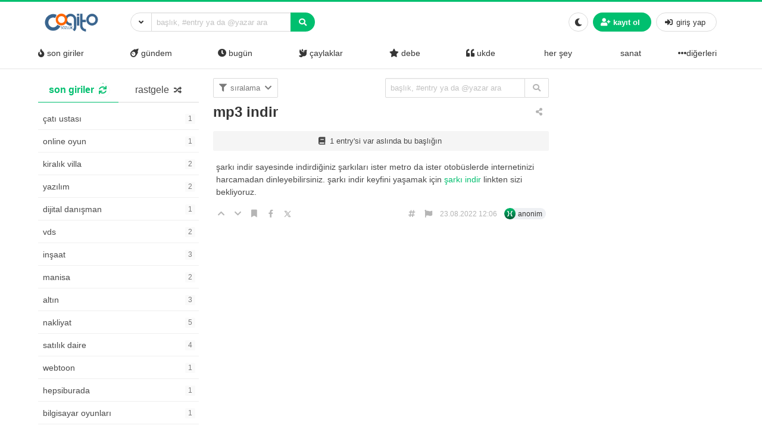

--- FILE ---
content_type: text/html; charset=UTF-8
request_url: https://www.cogitosozluk.net/mp3-indir?entry=281
body_size: 13895
content:
<!DOCTYPE html>
<html lang="tr" prefix="og: https://ogp.me/ns#" class="html-has-fixed">

<head>
	<meta charset="UTF-8">
    <meta name="viewport" content="width=device-width, initial-scale=1">
    <link rel="profile" href="https://gmpg.org/xfn/11">
	
<!-- Rank Math&#039;a Göre Arama Motoru Optimizasyonu - https://rankmath.com/ -->
<title>Mp3 indir - Cogito Sözlük</title>
<meta name="description" content="Şarkı indir sayesinde indirdiğiniz şarkıları ister metro da ister otobüslerde internetinizi harcamadan dinleyebilirsiniz. Şarkı indir keyfini yaşamak için"/>
<meta name="robots" content="index, follow, max-snippet:-1, max-video-preview:-1, max-image-preview:large"/>
<link rel="canonical" href="https://www.cogitosozluk.net/mp3-indir" />
<meta property="og:locale" content="tr_TR" />
<meta property="og:type" content="article" />
<meta property="og:title" content="Mp3 indir - Cogito Sözlük" />
<meta property="og:description" content="Şarkı indir sayesinde indirdiğiniz şarkıları ister metro da ister otobüslerde internetinizi harcamadan dinleyebilirsiniz. Şarkı indir keyfini yaşamak için" />
<meta property="og:url" content="https://www.cogitosozluk.net/mp3-indir" />
<meta property="og:site_name" content="Cogito Sözlük" />
<meta property="article:section" content="ekonomi" />
<meta property="article:published_time" content="2022-08-23T12:06:29+00:00" />
<meta name="twitter:card" content="summary_large_image" />
<meta name="twitter:title" content="Mp3 indir - Cogito Sözlük" />
<meta name="twitter:description" content="Şarkı indir sayesinde indirdiğiniz şarkıları ister metro da ister otobüslerde internetinizi harcamadan dinleyebilirsiniz. Şarkı indir keyfini yaşamak için" />
<meta name="twitter:label1" content="Yazan" />
<meta name="twitter:data1" content="cogito" />
<meta name="twitter:label2" content="Okuma süresi" />
<meta name="twitter:data2" content="Bir dakikadan az" />
<script type="application/ld+json" class="rank-math-schema">{"@context":"https://schema.org","@graph":[{"@type":["Person","Organization"],"@id":"https://www.cogitosozluk.net/#person","name":"Cogito S\u00f6zl\u00fck","logo":{"@type":"ImageObject","@id":"https://www.cogitosozluk.net/#logo","url":"https://www.cogitosozluk.net/wp-content/uploads/2021/08/cropped-cogito.png","contentUrl":"https://www.cogitosozluk.net/wp-content/uploads/2021/08/cropped-cogito.png","caption":"Cogito S\u00f6zl\u00fck","inLanguage":"tr"},"image":{"@type":"ImageObject","@id":"https://www.cogitosozluk.net/#logo","url":"https://www.cogitosozluk.net/wp-content/uploads/2021/08/cropped-cogito.png","contentUrl":"https://www.cogitosozluk.net/wp-content/uploads/2021/08/cropped-cogito.png","caption":"Cogito S\u00f6zl\u00fck","inLanguage":"tr"}},{"@type":"WebSite","@id":"https://www.cogitosozluk.net/#website","url":"https://www.cogitosozluk.net","name":"Cogito S\u00f6zl\u00fck","publisher":{"@id":"https://www.cogitosozluk.net/#person"},"inLanguage":"tr"},{"@type":"WebPage","@id":"https://www.cogitosozluk.net/mp3-indir#webpage","url":"https://www.cogitosozluk.net/mp3-indir","name":"Mp3 indir - Cogito S\u00f6zl\u00fck","datePublished":"2022-08-23T12:06:29+00:00","dateModified":"2022-08-23T12:06:29+00:00","isPartOf":{"@id":"https://www.cogitosozluk.net/#website"},"inLanguage":"tr"},{"@type":"Person","@id":"https://www.cogitosozluk.net/author/admin","name":"cogito","url":"https://www.cogitosozluk.net/author/admin","image":{"@type":"ImageObject","@id":"https://secure.gravatar.com/avatar/8f138d5b04ce6f2d36eae3f49111181043dafc01560672d0da1f8b6ba713724d?s=96&amp;d=mm&amp;r=g","url":"https://secure.gravatar.com/avatar/8f138d5b04ce6f2d36eae3f49111181043dafc01560672d0da1f8b6ba713724d?s=96&amp;d=mm&amp;r=g","caption":"cogito","inLanguage":"tr"},"sameAs":["https://www.cogitosozluk.net"]},{"@type":"BlogPosting","headline":"Mp3 indir - Cogito S\u00f6zl\u00fck","datePublished":"2022-08-23T12:06:29+00:00","dateModified":"2022-08-23T12:06:29+00:00","articleSection":"ekonomi","author":{"@id":"https://www.cogitosozluk.net/author/admin","name":"cogito"},"publisher":{"@id":"https://www.cogitosozluk.net/#person"},"description":"\u015eark\u0131 indir sayesinde indirdi\u011finiz \u015fark\u0131lar\u0131 ister metro da ister otob\u00fcslerde internetinizi harcamadan dinleyebilirsiniz. \u015eark\u0131 indir keyfini ya\u015famak i\u00e7in","name":"Mp3 indir - Cogito S\u00f6zl\u00fck","@id":"https://www.cogitosozluk.net/mp3-indir#richSnippet","isPartOf":{"@id":"https://www.cogitosozluk.net/mp3-indir#webpage"},"inLanguage":"tr","mainEntityOfPage":{"@id":"https://www.cogitosozluk.net/mp3-indir#webpage"}}]}</script>
<!-- /Rank Math WordPress SEO eklentisi -->

<link rel="alternate" type="application/rss+xml" title="Cogito Sözlük &raquo; akışı" href="https://www.cogitosozluk.net/feed" />
<link rel="alternate" type="application/rss+xml" title="Cogito Sözlük &raquo; yorum akışı" href="https://www.cogitosozluk.net/comments/feed" />
<link rel="alternate" type="application/rss+xml" title="Cogito Sözlük &raquo; Mp3 indir yorum akışı" href="https://www.cogitosozluk.net/mp3-indir/feed" />
<link rel="alternate" title="oEmbed (JSON)" type="application/json+oembed" href="https://www.cogitosozluk.net/wp-json/oembed/1.0/embed?url=https%3A%2F%2Fwww.cogitosozluk.net%2Fmp3-indir" />
<link rel="alternate" title="oEmbed (XML)" type="text/xml+oembed" href="https://www.cogitosozluk.net/wp-json/oembed/1.0/embed?url=https%3A%2F%2Fwww.cogitosozluk.net%2Fmp3-indir&#038;format=xml" />
<style id='wp-img-auto-sizes-contain-inline-css'>
img:is([sizes=auto i],[sizes^="auto," i]){contain-intrinsic-size:3000px 1500px}
/*# sourceURL=wp-img-auto-sizes-contain-inline-css */
</style>
<style id='wp-emoji-styles-inline-css'>

	img.wp-smiley, img.emoji {
		display: inline !important;
		border: none !important;
		box-shadow: none !important;
		height: 1em !important;
		width: 1em !important;
		margin: 0 0.07em !important;
		vertical-align: -0.1em !important;
		background: none !important;
		padding: 0 !important;
	}
/*# sourceURL=wp-emoji-styles-inline-css */
</style>
<style id='wp-block-library-inline-css'>
:root{--wp-block-synced-color:#7a00df;--wp-block-synced-color--rgb:122,0,223;--wp-bound-block-color:var(--wp-block-synced-color);--wp-editor-canvas-background:#ddd;--wp-admin-theme-color:#007cba;--wp-admin-theme-color--rgb:0,124,186;--wp-admin-theme-color-darker-10:#006ba1;--wp-admin-theme-color-darker-10--rgb:0,107,160.5;--wp-admin-theme-color-darker-20:#005a87;--wp-admin-theme-color-darker-20--rgb:0,90,135;--wp-admin-border-width-focus:2px}@media (min-resolution:192dpi){:root{--wp-admin-border-width-focus:1.5px}}.wp-element-button{cursor:pointer}:root .has-very-light-gray-background-color{background-color:#eee}:root .has-very-dark-gray-background-color{background-color:#313131}:root .has-very-light-gray-color{color:#eee}:root .has-very-dark-gray-color{color:#313131}:root .has-vivid-green-cyan-to-vivid-cyan-blue-gradient-background{background:linear-gradient(135deg,#00d084,#0693e3)}:root .has-purple-crush-gradient-background{background:linear-gradient(135deg,#34e2e4,#4721fb 50%,#ab1dfe)}:root .has-hazy-dawn-gradient-background{background:linear-gradient(135deg,#faaca8,#dad0ec)}:root .has-subdued-olive-gradient-background{background:linear-gradient(135deg,#fafae1,#67a671)}:root .has-atomic-cream-gradient-background{background:linear-gradient(135deg,#fdd79a,#004a59)}:root .has-nightshade-gradient-background{background:linear-gradient(135deg,#330968,#31cdcf)}:root .has-midnight-gradient-background{background:linear-gradient(135deg,#020381,#2874fc)}:root{--wp--preset--font-size--normal:16px;--wp--preset--font-size--huge:42px}.has-regular-font-size{font-size:1em}.has-larger-font-size{font-size:2.625em}.has-normal-font-size{font-size:var(--wp--preset--font-size--normal)}.has-huge-font-size{font-size:var(--wp--preset--font-size--huge)}.has-text-align-center{text-align:center}.has-text-align-left{text-align:left}.has-text-align-right{text-align:right}.has-fit-text{white-space:nowrap!important}#end-resizable-editor-section{display:none}.aligncenter{clear:both}.items-justified-left{justify-content:flex-start}.items-justified-center{justify-content:center}.items-justified-right{justify-content:flex-end}.items-justified-space-between{justify-content:space-between}.screen-reader-text{border:0;clip-path:inset(50%);height:1px;margin:-1px;overflow:hidden;padding:0;position:absolute;width:1px;word-wrap:normal!important}.screen-reader-text:focus{background-color:#ddd;clip-path:none;color:#444;display:block;font-size:1em;height:auto;left:5px;line-height:normal;padding:15px 23px 14px;text-decoration:none;top:5px;width:auto;z-index:100000}html :where(.has-border-color){border-style:solid}html :where([style*=border-top-color]){border-top-style:solid}html :where([style*=border-right-color]){border-right-style:solid}html :where([style*=border-bottom-color]){border-bottom-style:solid}html :where([style*=border-left-color]){border-left-style:solid}html :where([style*=border-width]){border-style:solid}html :where([style*=border-top-width]){border-top-style:solid}html :where([style*=border-right-width]){border-right-style:solid}html :where([style*=border-bottom-width]){border-bottom-style:solid}html :where([style*=border-left-width]){border-left-style:solid}html :where(img[class*=wp-image-]){height:auto;max-width:100%}:where(figure){margin:0 0 1em}html :where(.is-position-sticky){--wp-admin--admin-bar--position-offset:var(--wp-admin--admin-bar--height,0px)}@media screen and (max-width:600px){html :where(.is-position-sticky){--wp-admin--admin-bar--position-offset:0px}}

/*# sourceURL=wp-block-library-inline-css */
</style><style id='global-styles-inline-css'>
:root{--wp--preset--aspect-ratio--square: 1;--wp--preset--aspect-ratio--4-3: 4/3;--wp--preset--aspect-ratio--3-4: 3/4;--wp--preset--aspect-ratio--3-2: 3/2;--wp--preset--aspect-ratio--2-3: 2/3;--wp--preset--aspect-ratio--16-9: 16/9;--wp--preset--aspect-ratio--9-16: 9/16;--wp--preset--color--black: #000000;--wp--preset--color--cyan-bluish-gray: #abb8c3;--wp--preset--color--white: #ffffff;--wp--preset--color--pale-pink: #f78da7;--wp--preset--color--vivid-red: #cf2e2e;--wp--preset--color--luminous-vivid-orange: #ff6900;--wp--preset--color--luminous-vivid-amber: #fcb900;--wp--preset--color--light-green-cyan: #7bdcb5;--wp--preset--color--vivid-green-cyan: #00d084;--wp--preset--color--pale-cyan-blue: #8ed1fc;--wp--preset--color--vivid-cyan-blue: #0693e3;--wp--preset--color--vivid-purple: #9b51e0;--wp--preset--gradient--vivid-cyan-blue-to-vivid-purple: linear-gradient(135deg,rgb(6,147,227) 0%,rgb(155,81,224) 100%);--wp--preset--gradient--light-green-cyan-to-vivid-green-cyan: linear-gradient(135deg,rgb(122,220,180) 0%,rgb(0,208,130) 100%);--wp--preset--gradient--luminous-vivid-amber-to-luminous-vivid-orange: linear-gradient(135deg,rgb(252,185,0) 0%,rgb(255,105,0) 100%);--wp--preset--gradient--luminous-vivid-orange-to-vivid-red: linear-gradient(135deg,rgb(255,105,0) 0%,rgb(207,46,46) 100%);--wp--preset--gradient--very-light-gray-to-cyan-bluish-gray: linear-gradient(135deg,rgb(238,238,238) 0%,rgb(169,184,195) 100%);--wp--preset--gradient--cool-to-warm-spectrum: linear-gradient(135deg,rgb(74,234,220) 0%,rgb(151,120,209) 20%,rgb(207,42,186) 40%,rgb(238,44,130) 60%,rgb(251,105,98) 80%,rgb(254,248,76) 100%);--wp--preset--gradient--blush-light-purple: linear-gradient(135deg,rgb(255,206,236) 0%,rgb(152,150,240) 100%);--wp--preset--gradient--blush-bordeaux: linear-gradient(135deg,rgb(254,205,165) 0%,rgb(254,45,45) 50%,rgb(107,0,62) 100%);--wp--preset--gradient--luminous-dusk: linear-gradient(135deg,rgb(255,203,112) 0%,rgb(199,81,192) 50%,rgb(65,88,208) 100%);--wp--preset--gradient--pale-ocean: linear-gradient(135deg,rgb(255,245,203) 0%,rgb(182,227,212) 50%,rgb(51,167,181) 100%);--wp--preset--gradient--electric-grass: linear-gradient(135deg,rgb(202,248,128) 0%,rgb(113,206,126) 100%);--wp--preset--gradient--midnight: linear-gradient(135deg,rgb(2,3,129) 0%,rgb(40,116,252) 100%);--wp--preset--font-size--small: 13px;--wp--preset--font-size--medium: 20px;--wp--preset--font-size--large: 36px;--wp--preset--font-size--x-large: 42px;--wp--preset--spacing--20: 0.44rem;--wp--preset--spacing--30: 0.67rem;--wp--preset--spacing--40: 1rem;--wp--preset--spacing--50: 1.5rem;--wp--preset--spacing--60: 2.25rem;--wp--preset--spacing--70: 3.38rem;--wp--preset--spacing--80: 5.06rem;--wp--preset--shadow--natural: 6px 6px 9px rgba(0, 0, 0, 0.2);--wp--preset--shadow--deep: 12px 12px 50px rgba(0, 0, 0, 0.4);--wp--preset--shadow--sharp: 6px 6px 0px rgba(0, 0, 0, 0.2);--wp--preset--shadow--outlined: 6px 6px 0px -3px rgb(255, 255, 255), 6px 6px rgb(0, 0, 0);--wp--preset--shadow--crisp: 6px 6px 0px rgb(0, 0, 0);}:where(.is-layout-flex){gap: 0.5em;}:where(.is-layout-grid){gap: 0.5em;}body .is-layout-flex{display: flex;}.is-layout-flex{flex-wrap: wrap;align-items: center;}.is-layout-flex > :is(*, div){margin: 0;}body .is-layout-grid{display: grid;}.is-layout-grid > :is(*, div){margin: 0;}:where(.wp-block-columns.is-layout-flex){gap: 2em;}:where(.wp-block-columns.is-layout-grid){gap: 2em;}:where(.wp-block-post-template.is-layout-flex){gap: 1.25em;}:where(.wp-block-post-template.is-layout-grid){gap: 1.25em;}.has-black-color{color: var(--wp--preset--color--black) !important;}.has-cyan-bluish-gray-color{color: var(--wp--preset--color--cyan-bluish-gray) !important;}.has-white-color{color: var(--wp--preset--color--white) !important;}.has-pale-pink-color{color: var(--wp--preset--color--pale-pink) !important;}.has-vivid-red-color{color: var(--wp--preset--color--vivid-red) !important;}.has-luminous-vivid-orange-color{color: var(--wp--preset--color--luminous-vivid-orange) !important;}.has-luminous-vivid-amber-color{color: var(--wp--preset--color--luminous-vivid-amber) !important;}.has-light-green-cyan-color{color: var(--wp--preset--color--light-green-cyan) !important;}.has-vivid-green-cyan-color{color: var(--wp--preset--color--vivid-green-cyan) !important;}.has-pale-cyan-blue-color{color: var(--wp--preset--color--pale-cyan-blue) !important;}.has-vivid-cyan-blue-color{color: var(--wp--preset--color--vivid-cyan-blue) !important;}.has-vivid-purple-color{color: var(--wp--preset--color--vivid-purple) !important;}.has-black-background-color{background-color: var(--wp--preset--color--black) !important;}.has-cyan-bluish-gray-background-color{background-color: var(--wp--preset--color--cyan-bluish-gray) !important;}.has-white-background-color{background-color: var(--wp--preset--color--white) !important;}.has-pale-pink-background-color{background-color: var(--wp--preset--color--pale-pink) !important;}.has-vivid-red-background-color{background-color: var(--wp--preset--color--vivid-red) !important;}.has-luminous-vivid-orange-background-color{background-color: var(--wp--preset--color--luminous-vivid-orange) !important;}.has-luminous-vivid-amber-background-color{background-color: var(--wp--preset--color--luminous-vivid-amber) !important;}.has-light-green-cyan-background-color{background-color: var(--wp--preset--color--light-green-cyan) !important;}.has-vivid-green-cyan-background-color{background-color: var(--wp--preset--color--vivid-green-cyan) !important;}.has-pale-cyan-blue-background-color{background-color: var(--wp--preset--color--pale-cyan-blue) !important;}.has-vivid-cyan-blue-background-color{background-color: var(--wp--preset--color--vivid-cyan-blue) !important;}.has-vivid-purple-background-color{background-color: var(--wp--preset--color--vivid-purple) !important;}.has-black-border-color{border-color: var(--wp--preset--color--black) !important;}.has-cyan-bluish-gray-border-color{border-color: var(--wp--preset--color--cyan-bluish-gray) !important;}.has-white-border-color{border-color: var(--wp--preset--color--white) !important;}.has-pale-pink-border-color{border-color: var(--wp--preset--color--pale-pink) !important;}.has-vivid-red-border-color{border-color: var(--wp--preset--color--vivid-red) !important;}.has-luminous-vivid-orange-border-color{border-color: var(--wp--preset--color--luminous-vivid-orange) !important;}.has-luminous-vivid-amber-border-color{border-color: var(--wp--preset--color--luminous-vivid-amber) !important;}.has-light-green-cyan-border-color{border-color: var(--wp--preset--color--light-green-cyan) !important;}.has-vivid-green-cyan-border-color{border-color: var(--wp--preset--color--vivid-green-cyan) !important;}.has-pale-cyan-blue-border-color{border-color: var(--wp--preset--color--pale-cyan-blue) !important;}.has-vivid-cyan-blue-border-color{border-color: var(--wp--preset--color--vivid-cyan-blue) !important;}.has-vivid-purple-border-color{border-color: var(--wp--preset--color--vivid-purple) !important;}.has-vivid-cyan-blue-to-vivid-purple-gradient-background{background: var(--wp--preset--gradient--vivid-cyan-blue-to-vivid-purple) !important;}.has-light-green-cyan-to-vivid-green-cyan-gradient-background{background: var(--wp--preset--gradient--light-green-cyan-to-vivid-green-cyan) !important;}.has-luminous-vivid-amber-to-luminous-vivid-orange-gradient-background{background: var(--wp--preset--gradient--luminous-vivid-amber-to-luminous-vivid-orange) !important;}.has-luminous-vivid-orange-to-vivid-red-gradient-background{background: var(--wp--preset--gradient--luminous-vivid-orange-to-vivid-red) !important;}.has-very-light-gray-to-cyan-bluish-gray-gradient-background{background: var(--wp--preset--gradient--very-light-gray-to-cyan-bluish-gray) !important;}.has-cool-to-warm-spectrum-gradient-background{background: var(--wp--preset--gradient--cool-to-warm-spectrum) !important;}.has-blush-light-purple-gradient-background{background: var(--wp--preset--gradient--blush-light-purple) !important;}.has-blush-bordeaux-gradient-background{background: var(--wp--preset--gradient--blush-bordeaux) !important;}.has-luminous-dusk-gradient-background{background: var(--wp--preset--gradient--luminous-dusk) !important;}.has-pale-ocean-gradient-background{background: var(--wp--preset--gradient--pale-ocean) !important;}.has-electric-grass-gradient-background{background: var(--wp--preset--gradient--electric-grass) !important;}.has-midnight-gradient-background{background: var(--wp--preset--gradient--midnight) !important;}.has-small-font-size{font-size: var(--wp--preset--font-size--small) !important;}.has-medium-font-size{font-size: var(--wp--preset--font-size--medium) !important;}.has-large-font-size{font-size: var(--wp--preset--font-size--large) !important;}.has-x-large-font-size{font-size: var(--wp--preset--font-size--x-large) !important;}
/*# sourceURL=global-styles-inline-css */
</style>

<style id='classic-theme-styles-inline-css'>
/*! This file is auto-generated */
.wp-block-button__link{color:#fff;background-color:#32373c;border-radius:9999px;box-shadow:none;text-decoration:none;padding:calc(.667em + 2px) calc(1.333em + 2px);font-size:1.125em}.wp-block-file__button{background:#32373c;color:#fff;text-decoration:none}
/*# sourceURL=/wp-includes/css/classic-themes.min.css */
</style>
<link rel='stylesheet' id='hype-community-bulma-css' href='https://www.cogitosozluk.net/wp-content/themes/hype-sozluk/css/bulma.min.css?ver=6.1.0' media='all' />
<link rel='stylesheet' id='hype-community-style-css' href='https://www.cogitosozluk.net/wp-content/themes/hype-sozluk/style.css?ver=6.1.0' media='all' />
<link rel='stylesheet' id='hype-community-font-awesome-css' href='https://www.cogitosozluk.net/wp-content/themes/hype-sozluk/css/fontawesome/css/all.min.css?ver=6.1.0' media='all' />
<link rel='stylesheet' id='hype-community-tailwriter-css' href='https://www.cogitosozluk.net/wp-content/themes/hype-sozluk/css/tail.writer-white.min.css?ver=6.1.0' media='all' />
<link rel='stylesheet' id='hype-community-notify-css' href='https://www.cogitosozluk.net/wp-content/themes/hype-sozluk/css/notyf.min.css?ver=6.1.0' media='all' />
<link rel='stylesheet' id='hype-community-iziToast-css' href='https://www.cogitosozluk.net/wp-content/themes/hype-sozluk/css/iziToast.min.css?ver=6.1.0' media='all' />
<link rel='stylesheet' id='hype-community-pm-css' href='https://www.cogitosozluk.net/wp-content/themes/hype-sozluk/css/hype-pm.css?ver=6.1.0' media='all' />
<link rel='stylesheet' id='hype-community-lightbox-css' href='https://www.cogitosozluk.net/wp-content/themes/hype-sozluk/css/lightbox.min.css?ver=6.1.0' media='all' />
<link rel='stylesheet' id='hype-community-pulltorefresh-css' href='https://www.cogitosozluk.net/wp-content/themes/hype-sozluk/css/pullToRefresh.css?ver=6.1.0' media='all' />
<link rel='stylesheet' id='hype-community-slimselect-css' href='https://www.cogitosozluk.net/wp-content/themes/hype-sozluk/css/slimselect.min.css?ver=6.1.0' media='all' />
<link rel='stylesheet' id='hype-community-voting-css' href='https://www.cogitosozluk.net/wp-content/themes/hype-sozluk/css/voting.css?ver=6.1.0' media='all' />
<link rel='stylesheet' id='hype-community-flickity-css-css' href='https://www.cogitosozluk.net/wp-content/themes/hype-sozluk/css/flickity.min.css?ver=6.1.0' media='all' />
<script src="https://www.cogitosozluk.net/wp-includes/js/jquery/jquery.min.js?ver=3.7.1" id="jquery-core-js"></script>
<script src="https://www.cogitosozluk.net/wp-includes/js/jquery/jquery-migrate.min.js?ver=3.4.1" id="jquery-migrate-js"></script>
<link rel="https://api.w.org/" href="https://www.cogitosozluk.net/wp-json/" /><link rel="alternate" title="JSON" type="application/json" href="https://www.cogitosozluk.net/wp-json/wp/v2/posts/460" /><link rel="EditURI" type="application/rsd+xml" title="RSD" href="https://www.cogitosozluk.net/xmlrpc.php?rsd" />

<link rel='shortlink' href='https://www.cogitosozluk.net/?p=460' />
<link rel="icon" href="https://www.cogitosozluk.net/wp-content/uploads/2021/08/cropped-cropped-cogito-32x32.png" sizes="32x32" />
<link rel="icon" href="https://www.cogitosozluk.net/wp-content/uploads/2021/08/cropped-cropped-cogito-192x192.png" sizes="192x192" />
<link rel="apple-touch-icon" href="https://www.cogitosozluk.net/wp-content/uploads/2021/08/cropped-cropped-cogito-180x180.png" />
<meta name="msapplication-TileImage" content="https://www.cogitosozluk.net/wp-content/uploads/2021/08/cropped-cropped-cogito-270x270.png" />

</head>

<body data-rsssl=1 class="wp-singular post-template-default single single-post postid-460 single-format-standard wp-custom-logo wp-theme-hype-sozluk is-lowercase is-size-8 no-sidebar">
	
	<a id="button_st"></a>

		<header id="top-header" class="pull-to-refresh-material">
  <div class="pull-to-refresh-material__control">
    <svg class="pull-to-refresh-material__icon" fill="#4285f4" width="24" height="24" viewbox="0 0 24 24">
      <path d="M17.65 6.35C16.2 4.9 14.21 4 12 4c-4.42 0-7.99 3.58-7.99 8s3.57 8 7.99 8c3.73 0 6.84-2.55 7.73-6h-2.08c-.82 2.33-3.04 4-5.65 4-3.31 0-6-2.69-6-6s2.69-6 6-6c1.66 0 3.14.69 4.22 1.78L13 11h7V4l-2.35 2.35z" />
      <path d="M0 0h24v24H0z" fill="none" />
    </svg>
    <svg class="pull-to-refresh-material__spinner" width="24" height="24" viewbox="25 25 50 50">
      <circle class="pull-to-refresh-material__path pull-to-refresh-material__path--colorful" cx="50" cy="50" r="20" fill="none" stroke-width="4" stroke-miterlimit="10" />
    </svg>
  </div>
  <nav class="navbar is-fixed-top-desktop has-border-bottom is-nav-wrapped is-flex is-flex-direction-column	" role="navigation" aria-label="main navigation">
    <div class="container is-widescreen">
      <div class="navbar-brand">
        <a href="https://www.cogitosozluk.net/" class="navbar-item navbar-start--centered" rel="home"><img height="50" width="150" width="150" height="50" src="https://www.cogitosozluk.net/wp-content/uploads/2021/08/cropped-cogito.png" class="custom-logo" alt="Cogito Sözlük" decoding="async" /></a>      </div>
      <div class="navbar-start">
        <div class="navbar-item">
          <form data-swup-form="data-swup-form" role="search" action="https://www.cogitosozluk.net">
            <div class="field has-addons has-addons-centered">
              <div class="dropdown is-left is-hoverable">
                <div class="dropdown-trigger">
                  <p class="control" style="margin-right:-1px;">
                    <span class="button is-small is-kadir" aria-haspopup="true" aria-controls="dropdown-menu-header">
                      <i class="fas fa-angle-down"></i>
                    </span>
                  </p>
                </div>
                <div class="dropdown-menu" id="dropdown-menu-header" role="menu">
                  <div class="dropdown-content">
                    <div class="dropdown-item">
                      <div class="control has-icons-left">
                        <input class="input is-small mr-6" autocomplete="off" name="aranan_kelime" id="textturu_1" placeholder="aranılan kelime" type="text">
                        <span class="icon is-small is-left">
                          <i class="fas fa-pencil-alt"></i>
                        </span>
                      </div>
                    </div>
                    <div class="dropdown-item">
                      <div class="control has-icons-left">
                        <input name="yazar_adi" id="textturu" autocomplete="off" placeholder="bir yazar adı" type="text" class="input is-small mr-6">
                        <span class="icon is-small is-left">
                          <i class="fa fa-user"></i>
                        </span>
                      </div>
                    </div>
                    <div class="dropdown-item">
                      <input name="tarih_1" data-date="" data-date-format="YYYY DD MM" type="date" id="zaman_araligi_1" class="input is-small mr-6">
                    </div>
                    <div class="dropdown-item has-text-centered is-size-7">
                      ile aşağıdaki tarih arasında                    </div>
                    <div class="dropdown-item">
                      <input name="tarih_2" data-date="" data-date-format="YYYY DD MM" type="date" id="zaman_araligi_2" class="input is-small mr-6">
                    </div>
                    <div class="dropdown-item">
                      <div class="control has-icons-left">
                        <div class="select is-small is-customized-select is-fullwidth">
                          <select name="adv_siralama" id="siralama">
                            <option value="alfa">alfabetik</option>
                            <option value="yeniden_eskiye">yeniden eskiye</option>
                            <option value="eskiden_yeniye">eskiden yeniye</option>
                          </select>
                          <span class="icon is-small is-left">
                            <i class="fa fa-globe"></i>
                          </span>
                        </div>
                      </div>
                    </div>
                    <div class="dropdown-item">
                      <div onclick="detayli_arama()" class="button is-small is-bg-blue	has-text-white is-fullwidth">
                        <span class="icon is-small">
                          <i class="fas fa-search"></i>
                        </span>
                        <span>detaylı arama</span>
                      </div>
                    </div>
                  </div>
                </div>
              </div>
              <div class="control is-expanded">
                <div class="dropdown is-block">
                  <div class="dropdown-trigger">
                    <input aria-haspopup="true" aria-controls="dropdown-menu-fetch" id="keyword" onkeyup="fetch()" class="input is-small mr-6 is-search-bar" name="s" autocomplete="off" type="text" placeholder="başlık, #entry ya da @yazar ara" required="required">
                  </div>
                  <div class="dropdown-menu" id="dropdown-menu-fetch" role="menu">
                    <div class="dropdown-content" id="datafetch">
                    </div>
                  </div>
                </div>
              </div>
              <p class="control">
                <button class="button is-bg-blue has-text-white is-small">
                  <i class="fas fa-search"></i>
                </button>
              </p>
            </div>
          </form>
        </div>
      </div>
      <div class="navbar-end">
        <div class="navbar-item">
          <div class="buttons is-centered">
                        <button class="button is-small is-outlined is-hidden-desktop" onclick="togglesidebar(this)">
              <span>
                <span>
                  Gündem                </span>
              </span>
              <span class="icon">
                <i class="fa fa-caret-down" aria-hidden="true"></i>
              </span>
            </button>
            <button class="button is-small" onclick="checkCookie(this)">
              <span class="icon">
                <i class="fa fa-moon" aria-hidden="true"></i>
                <i class="fas fa-lightbulb is-hidden" aria-hidden="true"></i>
              </span>
            </button>
                          <button onclick="kayit_formu(this, 'register')" class="kayit-css button is-small is-bg-blue	has-text-white">
                <span class="icon">
                  <i class="fa fa-user-plus" aria-hidden="true"></i>
                </span>
                <strong>kayıt ol</strong>
              </button>
              <button onclick="kayit_formu(this, 'login')" class="giris-css button is-small">
                <span class="icon">
                  <i class="fas fa-sign-in-alt" aria-hidden="true"></i>
                </span>
                <span>giriş yap</span>
              </button>
                      </div>
        </div>
      </div>
    </div>
    <div class="container is-widescreen is-hidden-touch">
      <div class="level has-fullwidth" role="navigation" aria-label="main navigation">
                              <div class="navbar-item">
              <a class="has-text-dark fix-me" onclick="gundemclick()" href="javascript:void(0)">
                <i class="fas fa-fire"></i>
                <span>&nbsp;son giriler</span></a>
            </div>
                                <div class="navbar-item">
              <a class="has-text-dark fix-me" onclick="realgundemclick()" href="javascript:void(0)">
                <i class="fas fa-meteor"></i>
                <span>&nbsp;gündem</span></a>
            </div>
                                <div class="navbar-item">
              <a class="has-text-dark fix-me" onclick="bugunclick()" href="javascript:void(0)">
                <i class="fas fa-clock"></i>
                <span>&nbsp;bugün</span></a>
            </div>
                                <div class="navbar-item">
              <a class="has-text-dark fix-me" onclick="newbieclick()" href="javascript:void(0)">
                <i class="fas fa-dove"></i>
          <span>&nbsp;çaylaklar</span></a>
            </div>
                                          <div class="navbar-item">
              <a class="has-text-dark fix-me" onclick="debeclick()" href="javascript:void(0)">
                <i class="fas fa-star"></i>
                <span>&nbsp;debe</span></a>
            </div>
                                <div class="navbar-item">
              <a class="has-text-dark fix-me" onclick="ukde_sol_load_click()" href="javascript:void(0)">
                <i class="fas fa-quote-left"></i>
                <span>&nbsp;ukde</span></a>
            </div>
                  <div class='navbar-item'><a class='has-text-dark' onclick='katloadF(this)'
         data-category-id='1' data-category-name='her şey' href='javascript:void(0)'><i class="" aria-hidden="true"></i>
        <span>&nbsp;her şey</span></a></div><div class='navbar-item'><a class='has-text-dark' onclick='katloadF(this)'
         data-category-id='2' data-category-name='sanat' href='javascript:void(0)'><i class="" aria-hidden="true"></i>
        <span>&nbsp;sanat</span></a></div><div class="dropdown is-hoverable is-right">
        <div class="dropdown-trigger is-flex">
        <div class="navbar-item" onclick="diger_acc_load()" aria-haspopup="true" aria-controls="dropdown-menu">
        <a class="has-text-dark">
        <span class="icon">
    <i class="fa fa-ellipsis-h" aria-hidden="true"></i>
    </span>
      diğerleri</a>
    </div></div>
    <div class="dropdown-menu" id="dropdown-menu" role="menu">
  <div class="dropdown-content"><a class='dropdown-item has-text-dark' onclick='katloadF(this)' data-category-id='4' data-category-name='teknoloji' href='javascript:void(0)'><i class="" aria-hidden="true"></i>
					 <span>teknoloji</span></a><a class='dropdown-item has-text-dark' onclick='katloadF(this)' data-category-id='5' data-category-name='yeme-içme' href='javascript:void(0)'><i class="" aria-hidden="true"></i>
					 <span>yeme-içme</span></a><a class='dropdown-item has-text-dark' onclick='katloadF(this)' data-category-id='6' data-category-name='ekonomi' href='javascript:void(0)'><i class="" aria-hidden="true"></i>
					 <span>ekonomi</span></a><a class='dropdown-item has-text-dark' onclick='katloadF(this)' data-category-id='7' data-category-name='seyahat' href='javascript:void(0)'><i class="" aria-hidden="true"></i>
					 <span>seyahat</span></a></div>
  </div>
</div>      </div>
    </div>
  </nav>
</header>	<main class="section pt-5">
		<div class="container is-widescreen">
			<div class="columns"><div class="column is-3 is-hidden-touch-normal has-sidebar-fixed" id="solframe">

  <div class="buttons has-addons is-centered is-hidden-desktop mb-0">
    <p class="control">
      <button onclick="bugunclick()" class="button is-small">
        <span class="icon is-small">
          <i class="far fa-clock"></i>
        </span>
      </button>
    </p>
    <button onclick="gundemclick()" class="button is-small">
      <span class="icon is-small">
        <i class="fa fa-fire"></i>
      </span>
    </button>
    <button class="button is-small" onclick="mobile_kat_load()">
      <span class="icon is-small">
        <i class="fa fa-hashtag"></i>
      </span>
    </button>
    <button onclick="realgundemclick()" class="button is-small">
      <span class="icon is-small">
        <i class="fas fa-meteor"></i>
      </span>
    </button>
        <button onclick="newbieclick()" class="button is-small">
      <span class="icon is-small">
        <i class="fas fa-dove"></i>
      </span>
    </button>
                <button onclick="debeclick()" class="button is-small">
      <span class="icon is-small">
        <i class="fa fa-heart"></i>
      </span>
    </button>
            <button onclick="ukde_sol_load_click()" class="button is-small">
      <span class="fas fa-quote-left">
        <i class="fa fa-circle-o"></i>
      </span>
    </button>
      </div>
  <div id="sol-load">
    <div class="tabs is-centered mb-3">
    <ul>
      <li class="is-active" onclick="gundemclick()"><a>
          <span><strong>son giriler</strong></span>
          <span class="icon is-small"><i class="fas fa-sync" style="font-size:13px;" aria-hidden="true">
            </i>
            <i id="loader"></i>
          </span>
        </a>
      </li>
      <li onclick="random_click()"><a>
          <span>rastgele</span>
          <span class="icon is-small"><i class="fa fa-random" aria-hidden="true">
            </i>
          </span>
        </a></li>
    </ul>
  </div>
<aside class="menu"><ul class="menu-list">
        <div class='has-background-white mb-1 mt-1 px-2 is-relative'>
        <a class='pr-0 pl-0 is-size-8 left-frame-a' href='https://www.cogitosozluk.net/cati-ustasi' title='çatı ustası'>
        
        <div class='left-frame-title' >
        çatı ustası
        <span class='left-frame-count'>
        1
        </span>
        </div>
        </a>
        </div>
        
        <div class='divider-left-frame'></div>
        
        <div class='has-background-white mb-1 mt-1 px-2 is-relative'>
        <a class='pr-0 pl-0 is-size-8 left-frame-a' href='https://www.cogitosozluk.net/online-oyun' title='online oyun'>
        
        <div class='left-frame-title' >
        online oyun
        <span class='left-frame-count'>
        1
        </span>
        </div>
        </a>
        </div>
        
        <div class='divider-left-frame'></div>
        
        <div class='has-background-white mb-1 mt-1 px-2 is-relative'>
        <a class='pr-0 pl-0 is-size-8 left-frame-a' href='https://www.cogitosozluk.net/kiralik-villa' title='Kiralık villa'>
        
        <div class='left-frame-title' >
        Kiralık villa
        <span class='left-frame-count'>
        2
        </span>
        </div>
        </a>
        </div>
        
        <div class='divider-left-frame'></div>
        
        <div class='has-background-white mb-1 mt-1 px-2 is-relative'>
        <a class='pr-0 pl-0 is-size-8 left-frame-a' href='https://www.cogitosozluk.net/yazilim' title='yazılım'>
        
        <div class='left-frame-title' >
        yazılım
        <span class='left-frame-count'>
        2
        </span>
        </div>
        </a>
        </div>
        
        <div class='divider-left-frame'></div>
        
        <div class='has-background-white mb-1 mt-1 px-2 is-relative'>
        <a class='pr-0 pl-0 is-size-8 left-frame-a' href='https://www.cogitosozluk.net/dijital-danisman' title='dijital danışman'>
        
        <div class='left-frame-title' >
        dijital danışman
        <span class='left-frame-count'>
        1
        </span>
        </div>
        </a>
        </div>
        
        <div class='divider-left-frame'></div>
        
        <div class='has-background-white mb-1 mt-1 px-2 is-relative'>
        <a class='pr-0 pl-0 is-size-8 left-frame-a' href='https://www.cogitosozluk.net/vds' title='vds'>
        
        <div class='left-frame-title' >
        vds
        <span class='left-frame-count'>
        2
        </span>
        </div>
        </a>
        </div>
        
        <div class='divider-left-frame'></div>
        
        <div class='has-background-white mb-1 mt-1 px-2 is-relative'>
        <a class='pr-0 pl-0 is-size-8 left-frame-a' href='https://www.cogitosozluk.net/insaat' title='inşaat'>
        
        <div class='left-frame-title' >
        inşaat
        <span class='left-frame-count'>
        3
        </span>
        </div>
        </a>
        </div>
        
        <div class='divider-left-frame'></div>
        
        <div class='has-background-white mb-1 mt-1 px-2 is-relative'>
        <a class='pr-0 pl-0 is-size-8 left-frame-a' href='https://www.cogitosozluk.net/manisa' title='manisa'>
        
        <div class='left-frame-title' >
        manisa
        <span class='left-frame-count'>
        2
        </span>
        </div>
        </a>
        </div>
        
        <div class='divider-left-frame'></div>
        
        <div class='has-background-white mb-1 mt-1 px-2 is-relative'>
        <a class='pr-0 pl-0 is-size-8 left-frame-a' href='https://www.cogitosozluk.net/altin' title='altın'>
        
        <div class='left-frame-title' >
        altın
        <span class='left-frame-count'>
        3
        </span>
        </div>
        </a>
        </div>
        
        <div class='divider-left-frame'></div>
        
        <div class='has-background-white mb-1 mt-1 px-2 is-relative'>
        <a class='pr-0 pl-0 is-size-8 left-frame-a' href='https://www.cogitosozluk.net/nakliyat' title='Nakliyat'>
        
        <div class='left-frame-title' >
        Nakliyat
        <span class='left-frame-count'>
        5
        </span>
        </div>
        </a>
        </div>
        
        <div class='divider-left-frame'></div>
        
        <div class='has-background-white mb-1 mt-1 px-2 is-relative'>
        <a class='pr-0 pl-0 is-size-8 left-frame-a' href='https://www.cogitosozluk.net/satilik-daire' title='satılık daire'>
        
        <div class='left-frame-title' >
        satılık daire
        <span class='left-frame-count'>
        4
        </span>
        </div>
        </a>
        </div>
        
        <div class='divider-left-frame'></div>
        
        <div class='has-background-white mb-1 mt-1 px-2 is-relative'>
        <a class='pr-0 pl-0 is-size-8 left-frame-a' href='https://www.cogitosozluk.net/webtoon' title='webtoon'>
        
        <div class='left-frame-title' >
        webtoon
        <span class='left-frame-count'>
        1
        </span>
        </div>
        </a>
        </div>
        
        <div class='divider-left-frame'></div>
        
        <div class='has-background-white mb-1 mt-1 px-2 is-relative'>
        <a class='pr-0 pl-0 is-size-8 left-frame-a' href='https://www.cogitosozluk.net/hepsiburada' title='hepsiburada'>
        
        <div class='left-frame-title' >
        hepsiburada
        <span class='left-frame-count'>
        1
        </span>
        </div>
        </a>
        </div>
        
        <div class='divider-left-frame'></div>
        
        <div class='has-background-white mb-1 mt-1 px-2 is-relative'>
        <a class='pr-0 pl-0 is-size-8 left-frame-a' href='https://www.cogitosozluk.net/bilgisayar-oyunlari' title='bilgisayar oyunları'>
        
        <div class='left-frame-title' >
        bilgisayar oyunları
        <span class='left-frame-count'>
        1
        </span>
        </div>
        </a>
        </div>
        
        <div class='divider-left-frame'></div>
        
        <div class='has-background-white mb-1 mt-1 px-2 is-relative'>
        <a class='pr-0 pl-0 is-size-8 left-frame-a' href='https://www.cogitosozluk.net/ikinci-el' title='ikinci el'>
        
        <div class='left-frame-title' >
        ikinci el
        <span class='left-frame-count'>
        1
        </span>
        </div>
        </a>
        </div>
        
        <div class='divider-left-frame'></div>
        
        <div class='has-background-white mb-1 mt-1 px-2 is-relative'>
        <a class='pr-0 pl-0 is-size-8 left-frame-a' href='https://www.cogitosozluk.net/dubaide-sirket-kurmak' title='dubai'de şirket kurmak'>
        
        <div class='left-frame-title' >
        dubai'de şirket kurmak
        <span class='left-frame-count'>
        3
        </span>
        </div>
        </a>
        </div>
        
        <div class='divider-left-frame'></div>
        </ul></aside>
      <button onclick="gundemNav(this)" value="2" class="button is-small has-text-grey is-fullwidth mt-3 devamini-oku-button-class">
        <strong>devamını görüntüle</strong>
<span class="icon">
          <i class="fas fa-angle-right" aria-hidden="true"></i>
        </span>
      </button>
        </div>
</div>
<div class="column is-6" id="hype_swup">
          <div class="level is-mobile mb-2">
      <div class="level-left">
        <div class="dropdown is-hoverable level-item">
          <div class="dropdown-trigger">
            <button class="button is-small has-text-grey" aria-haspopup="true" aria-controls="dropdown-menu4">
              <span class="icon is-small">
                <i class="fa fa-filter" aria-hidden="true"></i>
              </span>
              <span>sıralama</span>
              <span class="icon is-small">
                <i class="fas fa-chevron-down" aria-hidden="true"></i>
              </span>
            </button>
          </div>
          <div class="dropdown-menu" id="dropdown-menu4" role="menu">
            <div class="dropdown-content">
              <a class="dropdown-item has-text-grey" href="https://www.cogitosozluk.net/mp3-indir">
                <span class="icon is-small">
                  <i class="fa fa-globe" aria-hidden="true"></i>
                </span>
                <span>
                  normal sıralama</span></a>
              <a class="dropdown-item has-text-grey" href="https://www.cogitosozluk.net/mp3-indir?filtre=bugun">
                <span class="icon is-small">
                  <i class="far fa-clock" aria-hidden="true"></i>
                </span>
                <span>
                  bugün girilenler</span></a>
              <a class="dropdown-item has-text-grey" href="https://www.cogitosozluk.net/mp3-indir?filtre=azalan">
                <span class="icon is-small">
                  <i class="fas fa-sort-amount-up-alt"></i>
                </span>
                <span>
                  yeniden eskiye</span></a>
              <a class="dropdown-item has-text-grey" href="https://www.cogitosozluk.net/mp3-indir?filtre=eniyiler">
                <span class="icon is-small">
                  <i class="fa fa-chevron-up"></i>
                </span>
                <span>
                  en beğenilenler</span></a>
              <a class="dropdown-item has-text-grey" href="https://www.cogitosozluk.net/mp3-indir?filtre=enkotuler">
                <span class="icon is-small">
                  <i class="fa fa-chevron-down"></i>
                </span>
                <span>
                  en beğenilmeyenler</span></a>
              <a class="dropdown-item has-text-grey" href="https://www.cogitosozluk.net/mp3-indir?filtre=medya">
                <span class="icon is-small">
                  <i class="fas fa-image"></i>
                </span>
                <span>
                  başlıktaki görseller</span></a>
            </div>
          </div>
        </div>
                              </div>
      <div class="is-hidden-touch">
        <div class="level-right">
          <form data-swup-form="data-swup-form" action="" method="post" role="form">
            <div class="field has-addons">
              <div class="control is-expanded">
                <input class="input is-small mr-6" name="aranan" autocomplete="off" type="text" placeholder="başlık, #entry ya da @yazar ara" required="required">
              </div>
              <div class="buttons has-addons">
                <button class="button has-text-grey-light is-small" value="evet">
                  <i class="fa fa-search" aria-hidden="true"></i>
                </button>
              </div>
            </div>
          </form>
        </div>
      </div>
    </div>
    <div class="is-hidden-desktop mb-3 mt-0">
      <form data-swup-form="data-swup-form" action="" method="post" role="form">
        <div class="field has-addons">
          <div class="control is-expanded">
            <input class="input is-small mr-6" name="aranan" autocomplete="off" type="text" placeholder="başlık, #entry ya da @yazar ara" required="required">
          </div>
          <div class="buttons has-addons">
            <button class="button has-text-grey-light is-small" value="evet">
              <i class="fa fa-search" aria-hidden="true"></i>
            </button>
          </div>
        </div>
      </form>
    </div>
    <!-- başlık ve sosyal paylaşım -->
    <div class="level is-mobile mb-1">
      <div class="level-left title-fix-parent">

        <h1 class="title is-4 level-item title-fix-child">
          <a class="has-text-dark" href="https://www.cogitosozluk.net/mp3-indir">mp3 indir</a>
        </h1>

      </div>
      <div class="level-right">
                <div class="dropdown is-hoverable is-right">
          <div class="dropdown-trigger">
            <button class="button is-small is-info is-light level-item" aria-haspopup="true" aria-controls="dropdown-menu6">
              <span class="icon is-small">
                <i class="fa fa-share-alt" aria-hidden="true"></i>
              </span>
            </button>
          </div>
          <div class="dropdown-menu" id="dropdown-menu6" role="menu">
            <div class="dropdown-content">
              <a class="dropdown-item" rel="nofollow" href="http://www.facebook.com/sharer.php?u=https://www.cogitosozluk.net/mp3-indir" target="_blank">
                <i class="fab fa-facebook-f"></i>
                facebook
              </a>
              <a class="dropdown-item" rel="nofollow" href="https://twitter.com/share?text=Mp3 indir&url=https://www.cogitosozluk.net/mp3-indir" target="_blank">
                <svg xmlns="http://www.w3.org/2000/svg" style="position: relative; top:2px" class="icon-tabler icon-tabler-brand-x" width="14" height="14" viewBox="0 0 24 24" stroke-width="2" stroke="currentColor" fill="none" stroke-linecap="round" stroke-linejoin="round">
                  <path stroke="none" d="M0 0h24v24H0z" fill="none" />
                  <path d="M4 4l11.733 16h4.267l-11.733 -16z" />
                  <path d="M4 20l6.768 -6.768m2.46 -2.46l6.772 -6.772" />
                </svg>
                twitter
              </a>
              <a class="dropdown-item" rel="nofollow" href="https://api.whatsapp.com/send?text=https://www.cogitosozluk.net/mp3-indir" data-action="share/whatsapp/share" target="_blank">
                <i class="fab fa-whatsapp"></i>
                whatsapp
              </a>
              <a class="dropdown-item" data-url="https://www.cogitosozluk.net/mp3-indir" onclick="copyPostLink(this)" href="javascript:void(0)">
                <i class="far fa-file"></i>
                bağlantıyı kopyala              </a>
            </div>
          </div>
        </div>
      </div>
    </div>
          <div class="field has-addons has-fullwidth mt-4">
        <p class="control has-fullwidth">
          <a href="https://www.cogitosozluk.net/mp3-indir" class="button is-small has-fullwidth is-light">
            <span class="icon is-small">
              <i class="fa fa-book"></i>
            </span>
            <span>
              1              entry'si var aslında bu başlığın</span>
          </a>
        </p>
      </div>
      
<article class="media mb-5 " id="comment-281">
        <div class="media-content" data-id="281">
      <div class="content readmore-content">
        Şarkı indir sayesinde indirdiğiniz şarkıları ister metro da ister otobüslerde internetinizi harcamadan dinleyebilirsiniz. Şarkı indir keyfini yaşamak için  <a class="has-text-info" href="https://indirdurmp3.net/" rel="nofollow" target="_blank">Şarkı indir <i class="fa fa-external-link" aria-hidden="true"></i></a>linkten sizi bekliyoruz.      </div>
      <nav class="level is-mobile fixed-height">

        <div class="level-left">
          <div class="is-hidden-touch-normal nav-hidden level-item">
            <div class="is-flex">
              <a class="level-item" onclick="arti_ajax(this)" onmouseover="fetch_entry_puan(this);" entry-id="281" type="arti" post-id="460">
                <span class="icon is-small">
                  <i class="fas fa-chevron-up has-text-weight-bold has-text-grey-light"></i></span></a>
              <a class="level-item" onclick="eksi_ajax(this)" onmouseover="fetch_entry_puan(this)" type="eksi" entry-id="281" post-id="460">
                <span class="icon is-small">
                  <i class="fas fa-chevron-down has-text-weight-bold has-text-grey-light"></i></span></a>
              <a class="level-item" onclick="favori_ajax(this)" onmouseover="fetch_entry_puan(this)" type="favori" entry-id="281" post-id="460">
                <span class="icon is-small">
                  <i class="fas fa-bookmark has-text-grey-light"></i></span>
              </a>
              <a class="level-item has-text-grey-light" rel="noreferrer" target="_blank" href="http://www.facebook.com/sharer.php?u=https://www.cogitosozluk.net/mp3-indir?entry=281&t=Mp3 indir">
                <span class="icon is-small">
                  <i class="fab fa-facebook-f"></i></span></a>
              <a class="level-item has-text-grey-light" target="_blank" rel="noreferrer" href="https://twitter.com/share?text=Mp3 indir:&url=https://www.cogitosozluk.net/mp3-indir?entry=281">
                <span class="icon is-small">
                  <svg xmlns="http://www.w3.org/2000/svg" class="icon-tabler icon-tabler-brand-x" width="14" height="14" viewBox="0 0 24 24" stroke-width="2" stroke="currentColor" fill="none" stroke-linecap="round" stroke-linejoin="round">
                    <path stroke="none" d="M0 0h24v24H0z" fill="none" />
                    <path d="M4 4l11.733 16h4.267l-11.733 -16z" />
                    <path d="M4 20l6.768 -6.768m2.46 -2.46l6.772 -6.772" />
                  </svg></span></a>
            </div>
          </div>
        </div>

        <div class="level-right">
          <div class="is-hidden-touch-normal nav-hidden level-item">
            <div class="is-flex">
                                          <a class="level-item copy_id has-text-grey-light" entry_id="281" onclick="copy_id(this)">
                <span class="icon is-small is-size-7">
                  <i class="fa fa-hashtag"></i></span></a>
              <a data-tippy-placement="left" data-tippy-content="şikayet" class="level-item has-text-grey-light" href="/entrysikayet?chalet=Mp3+indir+ba%C5%9Fl%C4%B1%C4%9F%C4%B1ndaki+%23281+nolu+entry+hakk%C4%B1nda+%C5%9Fikayet">
                <span class="icon is-small">
                  <i class="fa fa-flag" aria-hidden="true"></i>
                </span>
              </a>
                          </div>
          </div>
          <div class="second-hide level-item">
            <div class="is-flex">
                            <a class="level-item has-text-grey-light" href="https://www.cogitosozluk.net/mp3-indir?entry=281">
                <span class="is-size-7">23.08.2022 12:06</span>
              </a>
              <div class="chip level-item " onclick="modal_ajax(this)" data-user="29">
                <img class="avatar avatar-sm" src="https://www.cogitosozluk.net/wp-content/themes/hype-sozluk/images/default_pp.png" alt="Poyraz">
                <button class="button is-chip-info ">
                  Anonim                                  </button>
              </div>
            </div>
          </div>
          <a class="level-item has-text-grey-light is-hidden-desktop" onclick="mobile_nav(this)">
            <span class="icon is-small">
              <i class="fa fa-ellipsis-h" aria-hidden="true"></i>
            </span>
          </a>
        </div>
      </nav>
    </div>
  </article>
  </li><!-- #comment-## -->
<div id="respond">
      </div>
</div><div class="column is-3">
      	
	        
    



</div>
</div>
</div>
</main>
<footer class="level footer-class container is-widescreen" id="footer-id">
  <div class="level-left has-border-bottom-mobile">
    <div class="level-item has-text-grey-light">
      <p>Cogito Sözlük - copyright &copy; 2026</p>
    </div>
  </div>
    <div class="level-right not-right">
              </div>
  <script type="speculationrules">
{"prefetch":[{"source":"document","where":{"and":[{"href_matches":"/*"},{"not":{"href_matches":["/wp-*.php","/wp-admin/*","/wp-content/uploads/*","/wp-content/*","/wp-content/plugins/*","/wp-content/themes/hype-sozluk/*","/*\\?(.+)"]}},{"not":{"selector_matches":"a[rel~=\"nofollow\"]"}},{"not":{"selector_matches":".no-prefetch, .no-prefetch a"}}]},"eagerness":"conservative"}]}
</script>
<script src="https://www.cogitosozluk.net/wp-content/plugins/anti-spam/assets/js/anti-spam.js?ver=7.3.8" id="anti-spam-script-js"></script>
<script src="https://www.cogitosozluk.net/wp-content/themes/hype-sozluk/js/jquery-3.5.1.min.js?ver=6.1.0" id="hype-community-jquery-js"></script>
<script src="https://www.cogitosozluk.net/wp-content/themes/hype-sozluk/js/gif-resizer/gifken.umd.js?ver=6.1.0" id="hype-community-hypeditor-gif-splitter-js"></script>
<script id="hype-community-tailwriter-bb-js-extra">
var tr = {"text1":"kal\u0131n","text2":"g\u00f6rsel","text3":"ekle","text4":"g\u00f6rsel url'si","text5":"italik","text6":"link kelimesi","text7":"link url'si","text8":"alt\u0131 \u00e7izgili","text9":"d\u0131\u015far\u0131 url","text10":"\u00f6n izleme","text11":"\u00f6n izleme i\u00e7in bir i\u00e7erik yok!","text12":"karakter","text13":"sat\u0131r","text14":"kelime","text15":"instagram i\u00e7eri\u011fi test ediliyor...","text16":"l\u00fctfen gizli olmayan veya do\u011fru bir instagram i\u00e7eri\u011fi girin!","text17":"instagram post url'si giriniz","text18":"l\u00fctfen ge\u00e7erli bir X url'si giriniz","text19":"X i\u00e7eri\u011fi kontrol ediliyor...","text20":"bir X url'si giriniz","text21":"bir yazar ad\u0131 giriniz","text22":"youtube url'si giriniz"};
//# sourceURL=hype-community-tailwriter-bb-js-extra
</script>
<script src="https://www.cogitosozluk.net/wp-content/themes/hype-sozluk/js/js-to-explode/tail.writer-bbcode.js?ver=6.1.0" id="hype-community-tailwriter-bb-js"></script>
<script src="https://www.cogitosozluk.net/wp-content/themes/hype-sozluk/js/js-to-explode/iziToast.min.js?ver=6.1.0" id="hype-community-iziToast-js-js"></script>
<script src="https://www.cogitosozluk.net/wp-content/themes/hype-sozluk/js/flickity.pkgd.min.js?ver=6.1.0" id="hype-community-flickity-js"></script>
<script src="https://www.cogitosozluk.net/wp-content/themes/hype-sozluk/js/js-to-explode/readmore.min.js?ver=6.1.0" id="hype-community-readmore-js"></script>
<script src="https://www.cogitosozluk.net/wp-content/themes/hype-sozluk/js/js-to-explode/notyf.min.js?ver=6.1.0" id="hype-community-notify-js-js"></script>
<script src="https://www.cogitosozluk.net/wp-content/themes/hype-sozluk/js/js-to-explode/spoiler.min.js?ver=6.1.0" id="hype-community-spoiler-js"></script>
<script src="https://www.cogitosozluk.net/wp-content/themes/hype-sozluk/js/js-to-explode/slimselect.min.js?ver=6.1.0" id="hype-community-slimselect-js"></script>
<script src="https://www.cogitosozluk.net/wp-content/themes/hype-sozluk/js/js-to-explode/swup.min.js?ver=6.1.0" id="hype-community-swup-js"></script>
<script src="https://www.cogitosozluk.net/wp-content/themes/hype-sozluk/js/js-to-explode/SwupFadeTheme.min.js?ver=6.1.0" id="hype-community-SwupFadeTheme-js"></script>
<script src="https://www.cogitosozluk.net/wp-content/themes/hype-sozluk/js/js-to-explode/SwupFormsPlugin.min.js?ver=6.1.0" id="hype-community-SwupFormsPlugin-js"></script>
<script src="https://www.cogitosozluk.net/wp-content/themes/hype-sozluk/js/js-to-explode/nanobar.min.js?ver=6.1.0" id="hype-community-nanobar-js"></script>
<script src="https://www.cogitosozluk.net/wp-content/themes/hype-sozluk/js/js-to-explode/popper.min.js?ver=6.1.0" id="hype-community-popper-js"></script>
<script src="https://www.cogitosozluk.net/wp-content/themes/hype-sozluk/js/js-to-explode/tippy-bundle.iife.min.js?ver=6.1.0" id="hype-community-tippy-js"></script>
<script src="https://www.cogitosozluk.net/wp-content/themes/hype-sozluk/js/js-to-explode/animates.js?ver=6.1.0" id="hype-community-animates-js"></script>
<script src="https://www.cogitosozluk.net/wp-content/themes/hype-sozluk/js/js-to-explode/pulltorefresh.min.js?ver=6.1.0" id="hype-community-pulltorefresh-js"></script>
<script src="https://www.cogitosozluk.net/wp-content/themes/hype-sozluk/js/js-to-explode/progressbar.min.js?ver=6.1.0" id="hype-community-progressbar-js"></script>
<script id="hype-community-alpha-js-extra">
var jeyan = {"text33":"entry ba\u015far\u0131yla girildi!","text34":"g\u00f6nder","text35":"entry girilirken hata meydana geldi. #500","text36":"entry girilirken hata meydana geldi. #0","text37":"g\u00fcncelleniyor...","text38":"g\u00fcncellendi!","text39":"entry ba\u015far\u0131yla d\u00fczenlendi!","text40":"yeniden dene!","text41":"g\u00fcncelle","text42":"Taslak ba\u015far\u0131yla \u00e7a\u011f\u0131r\u0131ld\u0131.","text43":"Taslak ba\u015far\u0131yla silindi.","text44":"Onaylanm\u0131\u015f cevap ba\u015far\u0131yla se\u00e7ildi!","text45":"Kurallara ayk\u0131r\u0131 bir \u015feyler ya\u015fand\u0131!","text46":"Cevap onaylama:","text47":"evet","text48":"hay\u0131r","text49":"\u0130\u015flem \u0130ptal Edildi!","text50":"Bu i\u015flem geri al\u0131namaz. Emin misiniz?","readmore":"devam\u0131n\u0131 oku","readless":"yaz\u0131y\u0131 k\u00fc\u00e7\u00fclt","readmore_char_count":"100","wp_admin_url":"https://www.cogitosozluk.net/wp-admin/","upload_max_filesize":"67108864"};
//# sourceURL=hype-community-alpha-js-extra
</script>
<script src="https://www.cogitosozluk.net/wp-content/themes/hype-sozluk/js/js-to-explode/hype-community-alpha.js?ver=6.1.0" id="hype-community-alpha-js"></script>
<script src="https://www.cogitosozluk.net/wp-content/themes/hype-sozluk/js/js-to-explode/lightbox.min.js?ver=6.1.0" id="hype-community-lightbox-js"></script>
<script id="hype-community-beta-js-extra">
var bilgi = {"tema_url":"https://www.cogitosozluk.net/wp-content/themes/hype-sozluk","wp_admin_url":"https://www.cogitosozluk.net/wp-admin/admin-ajax.php","login":"0","text1":"i\u015flem yap\u0131l\u0131yor...","text2":"Hemen geliyor...","text3":"Daha fazla ba\u015fl\u0131k!","text4":"Daha fazla ba\u015fl\u0131k yok...","text5":"Di\u011fer bildirimleri g\u00f6ster","text6":"Ba\u015fka bildirimin yok!","text7":"kategori se\u00e7iniz","text8":"arama","text9":"S\u00f6zle\u015fme onay\u0131 gereklidir!","sf_yenilenme_hizi":"30","bildirim_yenileme_hizi":"30000"};
//# sourceURL=hype-community-beta-js-extra
</script>
<script src="https://www.cogitosozluk.net/wp-content/themes/hype-sozluk/js/js-to-explode/hype-community-beta.js?ver=6.1.0" id="hype-community-beta-js"></script>
<script id="hype-community-premium-js-extra">
var info2 = {"power":"0","text7":"kendinize oy veremezsiniz!","text8":"Tekrar oylama yapabilmek i\u00e7in biraz bekleyiniz...","text9":"oy verebilmek i\u00e7in giri\u015f yap\u0131n\u0131z!","text10":"takipten \u00e7\u0131k","text11":"ba\u015fl\u0131k ba\u015far\u0131yla takip edildi!","text12":"takip et","text13":"ba\u015fl\u0131\u011f\u0131 takipten ba\u015far\u0131yla \u00e7\u0131k\u0131ld\u0131!","text14":"giri\u015f yap bunun i\u00e7in ama!","text15":"kullan\u0131c\u0131 ba\u015far\u0131yla takip edildi!","text16":"kullan\u0131c\u0131y\u0131 takipten ba\u015far\u0131yla \u00e7\u0131k\u0131ld\u0131!","text17":"bu giriyi silmek istedi\u011finize emin misiniz?","text18":"tek girili oldu\u011fu i\u00e7in t\u00fcm ba\u015fl\u0131k ba\u015far\u0131yla silindi!","text19":"ba\u015far\u0131yla silindi!","text20":"silinmeye \u00e7al\u0131\u015f\u0131lan i\u00e7erik zaten silinmi\u015f!","text21":"i\u015flem iptal edildi!","text22":"Uyar\u0131:","text23":"evet","text24":"hay\u0131r","text25":"silinme sebebini yaz\u0131n\u0131z","text26":"bu ba\u015fl\u0131\u011f\u0131 silmek istedi\u011finize emin misiniz?","text27":"ba\u015fl\u0131klar\u0131 birle\u015ftirmek istedi\u011finize emin misiniz?","text28":"ayn\u0131 ba\u015fl\u0131\u011f\u0131 se\u00e7tiniz!","text29":"kullan\u0131c\u0131 ba\u015far\u0131yla engellendi!","text30":"kullan\u0131c\u0131 engeli ba\u015far\u0131yla kald\u0131r\u0131ld\u0131!","text31":"engeli kald\u0131r","text32":"engelle","website_url":"https://www.cogitosozluk.net","delete_acc_text":"Bu hesap silinecektir ve t\u00fcm verileri yok edilecektir. Emin misiniz?","wp_admin_url":"https://www.cogitosozluk.net/wp-admin/"};
//# sourceURL=hype-community-premium-js-extra
</script>
<script src="https://www.cogitosozluk.net/wp-content/themes/hype-sozluk/js/js-to-explode/hype-community-premium.js?ver=6.1.0" id="hype-community-premium-js"></script>
<script id="hype-community-swuppy-js-extra">
var info = {"key":"92ef48eb1f1ea0eeb823a0dc05d1172f","text44":"entry numaras\u0131 ba\u015far\u0131yla kopyaland\u0131.","text45":"kategori se\u00e7iniz","text46":"arama","text47":"entry'e cevap ver","text48":"entry numaras\u0131n\u0131 kopyala","text49":"g\u00f6rsel ba\u015far\u0131yla y\u00fcklendi!","text50":"g\u00f6rsel y\u00fckleniyor...","day_logo":"\u003Ca href=\"https://www.cogitosozluk.net/\" class=\"navbar-item navbar-start--centered\" rel=\"home\"\u003E\u003Cimg height=\"50\" width=\"150\" width=\"150\" height=\"50\" src=\"https://www.cogitosozluk.net/wp-content/uploads/2021/08/cropped-cogito.png\" class=\"custom-logo\" alt=\"Cogito S\u00f6zl\u00fck\" decoding=\"async\" /\u003E\u003C/a\u003E","night_logo":"https://www.cogitosozluk.net/wp-content/themes/hype-sozluk/images/default_logo_night.svg","wp_admin_url":"https://www.cogitosozluk.net/wp-admin/","night_css_url":"https://www.cogitosozluk.net/wp-content/themes/hype-sozluk/style-night.css"};
//# sourceURL=hype-community-swuppy-js-extra
</script>
<script src="https://www.cogitosozluk.net/wp-content/themes/hype-sozluk/js/js-to-explode/hype-community-swuppy.js?ver=6.1.0" id="hype-community-swuppy-js"></script>
<script id="hype-community-message-js-extra">
var msg = {"bildirim_yenileme_hizi_msg":"30000","wp_admin_url":"https://www.cogitosozluk.net/wp-admin/"};
//# sourceURL=hype-community-message-js-extra
</script>
<script src="https://www.cogitosozluk.net/wp-content/themes/hype-sozluk/js/js-to-explode/hype-community-message.js?ver=6.1.0" id="hype-community-message-js"></script>
<script src="https://www.cogitosozluk.net/wp-content/themes/hype-sozluk/js/js-to-explode/instagram.js?ver=6.1.0" id="hype-community-instagram-js"></script>
<script src="https://www.cogitosozluk.net/wp-includes/js/comment-reply.min.js?ver=6.9" id="comment-reply-js" async data-wp-strategy="async" fetchpriority="low"></script>
<script id="wp-emoji-settings" type="application/json">
{"baseUrl":"https://s.w.org/images/core/emoji/17.0.2/72x72/","ext":".png","svgUrl":"https://s.w.org/images/core/emoji/17.0.2/svg/","svgExt":".svg","source":{"concatemoji":"https://www.cogitosozluk.net/wp-includes/js/wp-emoji-release.min.js?ver=6.9"}}
</script>
<script type="module">
/*! This file is auto-generated */
const a=JSON.parse(document.getElementById("wp-emoji-settings").textContent),o=(window._wpemojiSettings=a,"wpEmojiSettingsSupports"),s=["flag","emoji"];function i(e){try{var t={supportTests:e,timestamp:(new Date).valueOf()};sessionStorage.setItem(o,JSON.stringify(t))}catch(e){}}function c(e,t,n){e.clearRect(0,0,e.canvas.width,e.canvas.height),e.fillText(t,0,0);t=new Uint32Array(e.getImageData(0,0,e.canvas.width,e.canvas.height).data);e.clearRect(0,0,e.canvas.width,e.canvas.height),e.fillText(n,0,0);const a=new Uint32Array(e.getImageData(0,0,e.canvas.width,e.canvas.height).data);return t.every((e,t)=>e===a[t])}function p(e,t){e.clearRect(0,0,e.canvas.width,e.canvas.height),e.fillText(t,0,0);var n=e.getImageData(16,16,1,1);for(let e=0;e<n.data.length;e++)if(0!==n.data[e])return!1;return!0}function u(e,t,n,a){switch(t){case"flag":return n(e,"\ud83c\udff3\ufe0f\u200d\u26a7\ufe0f","\ud83c\udff3\ufe0f\u200b\u26a7\ufe0f")?!1:!n(e,"\ud83c\udde8\ud83c\uddf6","\ud83c\udde8\u200b\ud83c\uddf6")&&!n(e,"\ud83c\udff4\udb40\udc67\udb40\udc62\udb40\udc65\udb40\udc6e\udb40\udc67\udb40\udc7f","\ud83c\udff4\u200b\udb40\udc67\u200b\udb40\udc62\u200b\udb40\udc65\u200b\udb40\udc6e\u200b\udb40\udc67\u200b\udb40\udc7f");case"emoji":return!a(e,"\ud83e\u1fac8")}return!1}function f(e,t,n,a){let r;const o=(r="undefined"!=typeof WorkerGlobalScope&&self instanceof WorkerGlobalScope?new OffscreenCanvas(300,150):document.createElement("canvas")).getContext("2d",{willReadFrequently:!0}),s=(o.textBaseline="top",o.font="600 32px Arial",{});return e.forEach(e=>{s[e]=t(o,e,n,a)}),s}function r(e){var t=document.createElement("script");t.src=e,t.defer=!0,document.head.appendChild(t)}a.supports={everything:!0,everythingExceptFlag:!0},new Promise(t=>{let n=function(){try{var e=JSON.parse(sessionStorage.getItem(o));if("object"==typeof e&&"number"==typeof e.timestamp&&(new Date).valueOf()<e.timestamp+604800&&"object"==typeof e.supportTests)return e.supportTests}catch(e){}return null}();if(!n){if("undefined"!=typeof Worker&&"undefined"!=typeof OffscreenCanvas&&"undefined"!=typeof URL&&URL.createObjectURL&&"undefined"!=typeof Blob)try{var e="postMessage("+f.toString()+"("+[JSON.stringify(s),u.toString(),c.toString(),p.toString()].join(",")+"));",a=new Blob([e],{type:"text/javascript"});const r=new Worker(URL.createObjectURL(a),{name:"wpTestEmojiSupports"});return void(r.onmessage=e=>{i(n=e.data),r.terminate(),t(n)})}catch(e){}i(n=f(s,u,c,p))}t(n)}).then(e=>{for(const n in e)a.supports[n]=e[n],a.supports.everything=a.supports.everything&&a.supports[n],"flag"!==n&&(a.supports.everythingExceptFlag=a.supports.everythingExceptFlag&&a.supports[n]);var t;a.supports.everythingExceptFlag=a.supports.everythingExceptFlag&&!a.supports.flag,a.supports.everything||((t=a.source||{}).concatemoji?r(t.concatemoji):t.wpemoji&&t.twemoji&&(r(t.twemoji),r(t.wpemoji)))});
//# sourceURL=https://www.cogitosozluk.net/wp-includes/js/wp-emoji-loader.min.js
</script>
</footer>
</body>
<!-- Yandex.Metrika counter -->
<script type="text/javascript" >
   (function(m,e,t,r,i,k,a){m[i]=m[i]||function(){(m[i].a=m[i].a||[]).push(arguments)};
   m[i].l=1*new Date();
   for (var j = 0; j < document.scripts.length; j++) {if (document.scripts[j].src === r) { return; }}
   k=e.createElement(t),a=e.getElementsByTagName(t)[0],k.async=1,k.src=r,a.parentNode.insertBefore(k,a)})
   (window, document, "script", "https://mc.yandex.ru/metrika/tag.js", "ym");

   ym(84014377, "init", {
        clickmap:true,
        trackLinks:true,
        accurateTrackBounce:true
   });
</script>
<noscript><div><img src="https://mc.yandex.ru/watch/84014377" style="position:absolute; left:-9999px;" alt="" /></div></noscript>
<!-- /Yandex.Metrika counter -->
</html>

--- FILE ---
content_type: text/css
request_url: https://www.cogitosozluk.net/wp-content/themes/hype-sozluk/style.css?ver=6.1.0
body_size: 8367
content:
/*!
Theme Name: Hype Sözlük
Theme URI: https://hypesozluk.com
Author: https://hypesozluk.com
Author URI: https://hypesozluk.com/hakkimizda
Description: Türkiye'nin ilk ve tek WordPress temelli sözlük teması Hype Sözlük ile dakikalar içinde hayalinizdeki sözlük platformunun sahibi olun! Hype Sözlük WordPress Teması, 5846 sayılı Fikir ve Sanat Eserleri Kanunu kapsamında korunmaktadır. Lisanssız kullanılması veya kullanılmaya teşebbüs edilmesi durumunda ilgili madde uyarınca işlem yapılır. Kullanıcı Sözleşmesi ve yasal yükümlülükler konusunda hypesozluk.com’u ziyaret edin.
Version: 8.0
Tested up to: 5.8.1
Requires PHP: 8.0
License: Proprietary License / Özel Lisans
License URI: https://hypesozluk.com/kullanici-sozlesmesi
Text Domain: hypesozluk.com
Tags: wordpress-sözlük-teması

© 2024 Hype Sözlük. Tüm hakları saklıdır.
Kullanıcı Sözleşmesi ve yasal yükümlülükler konusunda hypesozluk.com’u ziyaret edin.

Hype Sözlük WordPress Teması, 5846 sayılı Fikir ve Sanat Eserleri Kanunu kapsamında korunmaktadır.
Lisanssız kullanılması veya kullanılmaya teşebbüs edilmesi durumunda ilgili madde uyarınca işlem yapılır.
*/
/*
Bulma Badge
*/
@-webkit-keyframes spinAround {
  from {
    -webkit-transform: rotate(0);
    transform: rotate(0);
  }

  to {
    -webkit-transform: rotate(359deg);
    transform: rotate(359deg);
  }
}

@keyframes spinAround {
  from {
    -webkit-transform: rotate(0);
    transform: rotate(0);
  }

  to {
    -webkit-transform: rotate(359deg);
    transform: rotate(359deg);
  }
}

[data-badge] {
  position: relative;
}

[data-badge]::after {
  display: inline-block;
  position: absolute;
  margin: 0;
  padding: 0.1rem 0.25rem;
  text-align: center;
  white-space: nowrap;
  line-height: 1;
  background: #00d1b2;
  background-clip: padding-box;
  border-radius: 0;
  box-shadow: 0 0 0 1px #fff;
  color: #fff;
  content: attr(data-badge);
  z-index: 99;
}

[data-badge][data-badge=""]::after {
  vertical-align: inherit;
}

[data-badge].has-badge-white::after {
  background: #fff;
  color: #0a0a0a;
}

[data-badge].has-badge-black::after {
  background: #0a0a0a;
  color: #fff;
}

[data-badge].has-badge-light::after {
  background: #f5f5f5;
  color: #363636;
}

[data-badge].has-badge-dark::after {
  background: #363636;
  color: #f5f5f5;
}

[data-badge].has-badge-primary::after {
  background: #00d1b2;
  color: #fff;
}

[data-badge].has-badge-link::after {
  background: #00bf6f;
  color: #fff;
}

[data-badge].has-badge-info::after {
  background: #209cee;
  color: #fff;
}

[data-badge].has-badge-success::after {
  background: #23d160;
  color: #fff;
}

[data-badge].has-badge-warning::after {
  background: #ffdd57;
  color: rgba(0, 0, 0, 0.7);
}

[data-badge].has-badge-danger::after {
  background: #ff3860;
  color: #fff;
}

[data-badge].has-badge-outlined::after {
  background-color: #fff;
  box-shadow: none;
  border: 1px solid #00d1b2;
  color: #00d1b2;
}

[data-badge].has-badge-outlined.has-badge-white::after {
  background: #fff;
  box-shadow: none;
  border: 1px solid #fff;
  color: #fff;
}

[data-badge].has-badge-outlined.has-badge-black::after {
  background: #fff;
  box-shadow: none;
  border: 1px solid #0a0a0a;
  color: #0a0a0a;
}

[data-badge].has-badge-outlined.has-badge-light::after {
  background: #fff;
  box-shadow: none;
  border: 1px solid #f5f5f5;
  color: #f5f5f5;
}

[data-badge].has-badge-outlined.has-badge-dark::after {
  background: #fff;
  box-shadow: none;
  border: 1px solid #363636;
  color: #363636;
}

[data-badge].has-badge-outlined.has-badge-primary::after {
  background: #fff;
  box-shadow: none;
  border: 1px solid #00d1b2;
  color: #00d1b2;
}

[data-badge].has-badge-outlined.has-badge-link::after {
  background: #fff;
  box-shadow: none;
  border: 1px solid #00bf6f;
  color: #00bf6f;
}

[data-badge].has-badge-outlined.has-badge-info::after {
  background: #fff;
  box-shadow: none;
  border: 1px solid #209cee;
  color: #209cee;
}

[data-badge].has-badge-outlined.has-badge-success::after {
  background: #fff;
  box-shadow: none;
  border: 1px solid #23d160;
  color: #23d160;
}

[data-badge].has-badge-outlined.has-badge-warning::after {
  background: #fff;
  box-shadow: none;
  border: 1px solid #ffdd57;
  color: #ffdd57;
}

[data-badge].has-badge-outlined.has-badge-danger::after {
  background: #fff;
  box-shadow: none;
  border: 1px solid #ff3860;
  color: #ff3860;
}

[data-badge].has-badge-rounded::after {
  border-radius: 290486px;
}

[data-badge]::after {
  min-width: 1rem;
  min-height: 1rem;
  font-size: 0.75rem;
  top: 0;
  right: 0;
  bottom: auto;
  left: auto;
  -webkit-transform: translate(50%, -50%);
  transform: translate(50%, -50%);
}

[data-badge].has-badge-left::after {
  top: 0;
  right: auto;
  bottom: auto;
  left: 0;
  -webkit-transform: translate(-50%, -50%);
  transform: translate(-50%, -50%);
}

[data-badge].has-badge-bottom::after {
  top: auto;
  right: 0;
  bottom: 0;
  left: auto;
  -webkit-transform: translate(50%, 50%);
  transform: translate(50%, 50%);
}

[data-badge].has-badge-bottom-left::after {
  top: auto;
  right: auto;
  bottom: 0;
  left: 0;
  -webkit-transform: translate(-50%, 50%);
  transform: translate(-50%, 50%);
}

[data-badge].has-badge-inline {
  margin-right: 1.5rem;
}

[data-badge].has-badge-inline::after {
  top: 50%;
  right: -20%;
}

[data-badge].has-badge-inline.has-badge-left {
  margin-right: inherit;
  margin-left: 1.5rem;
  top: 50%;
  left: 20%;
}

[data-badge].has-badge-inline.has-badge-bottom {
  margin-right: 1.5rem;
  top: 50%;
  right: -20%;
}

[data-badge].has-badge-inline.has-badge-bottom-left {
  margin-right: inherit;
  margin-left: 1.5rem;
  top: 50%;
  left: 20%;
}

[data-badge].has-badge-small::after {
  min-width: 0.75rem;
  min-height: 0.75rem;
  font-size: 0.5625rem;
  top: 0;
  right: 0;
  bottom: auto;
  left: auto;
  -webkit-transform: translate(50%, -50%);
  transform: translate(50%, -50%);
}

[data-badge].has-badge-small.has-badge-left::after {
  top: 0;
  right: auto;
  bottom: auto;
  left: 0;
  -webkit-transform: translate(-50%, -50%);
  transform: translate(-50%, -50%);
}

[data-badge].has-badge-small.has-badge-bottom::after {
  top: auto;
  right: 0;
  bottom: 0;
  left: auto;
  -webkit-transform: translate(50%, 50%);
  transform: translate(50%, 50%);
}

[data-badge].has-badge-small.has-badge-bottom-left::after {
  top: auto;
  right: auto;
  bottom: 0;
  left: 0;
  -webkit-transform: translate(-50%, 50%);
  transform: translate(-50%, 50%);
}

[data-badge].has-badge-small.has-badge-inline {
  margin-right: 1.125rem;
}

[data-badge].has-badge-small.has-badge-inline::after {
  top: 50%;
  right: -20%;
}

[data-badge].has-badge-small.has-badge-inline.has-badge-left {
  margin-right: inherit;
  margin-left: 1.125rem;
  top: 50%;
  left: 20%;
}

[data-badge].has-badge-small.has-badge-inline.has-badge-bottom {
  margin-right: 1.125rem;
  top: 50%;
  right: -20%;
}

[data-badge].has-badge-small.has-badge-inline.has-badge-bottom-left {
  margin-right: inherit;
  margin-left: 1.125rem;
  top: 50%;
  left: 20%;
}

[data-badge].has-badge-medium::after {
  min-width: 1.2rem;
  min-height: 1.2rem;
  font-size: 0.9rem;
  top: 0;
  right: 0;
  bottom: auto;
  left: auto;
  -webkit-transform: translate(50%, -50%);
  transform: translate(50%, -50%);
}

[data-badge].has-badge-medium.has-badge-left::after {
  top: 0;
  right: auto;
  bottom: auto;
  left: 0;
  -webkit-transform: translate(-50%, -50%);
  transform: translate(-50%, -50%);
}

[data-badge].has-badge-medium.has-badge-bottom::after {
  top: auto;
  right: 0;
  bottom: 0;
  left: auto;
  -webkit-transform: translate(50%, 50%);
  transform: translate(50%, 50%);
}

[data-badge].has-badge-medium.has-badge-bottom-left::after {
  top: auto;
  right: auto;
  bottom: 0;
  left: 0;
  -webkit-transform: translate(-50%, 50%);
  transform: translate(-50%, 50%);
}

[data-badge].has-badge-medium.has-badge-inline {
  margin-right: 1.8rem;
}

[data-badge].has-badge-medium.has-badge-inline::after {
  top: 50%;
  right: -20%;
}

[data-badge].has-badge-medium.has-badge-inline.has-badge-left {
  margin-right: inherit;
  margin-left: 1.8rem;
  top: 50%;
  left: 20%;
}

[data-badge].has-badge-medium.has-badge-inline.has-badge-bottom {
  margin-right: 1.8rem;
  top: 50%;
  right: -20%;
}

[data-badge].has-badge-medium.has-badge-inline.has-badge-bottom-left {
  margin-right: inherit;
  margin-left: 1.8rem;
  top: 50%;
  left: 20%;
}

[data-badge].has-badge-large::after {
  min-width: 1.4rem;
  min-height: 1.4rem;
  font-size: 1.05rem;
  top: 0;
  right: 0;
  bottom: auto;
  left: auto;
  -webkit-transform: translate(50%, -50%);
  transform: translate(50%, -50%);
}

[data-badge].has-badge-large.has-badge-left::after {
  top: 0;
  right: auto;
  bottom: auto;
  left: 0;
  -webkit-transform: translate(-50%, -50%);
  transform: translate(-50%, -50%);
}

[data-badge].has-badge-large.has-badge-bottom::after {
  top: auto;
  right: 0;
  bottom: 0;
  left: auto;
  -webkit-transform: translate(50%, 50%);
  transform: translate(50%, 50%);
}

[data-badge].has-badge-large.has-badge-bottom-left::after {
  top: auto;
  right: auto;
  bottom: 0;
  left: 0;
  -webkit-transform: translate(-50%, 50%);
  transform: translate(-50%, 50%);
}

[data-badge].has-badge-large.has-badge-inline {
  margin-right: 2.1rem;
}

[data-badge].has-badge-large.has-badge-inline::after {
  top: 50%;
  right: -20%;
}

[data-badge].has-badge-large.has-badge-inline.has-badge-left {
  margin-right: inherit;
  margin-left: 2.1rem;
  top: 50%;
  left: 20%;
}

[data-badge].has-badge-large.has-badge-inline.has-badge-bottom {
  margin-right: 2.1rem;
  top: 50%;
  right: -20%;
}

[data-badge].has-badge-large.has-badge-inline.has-badge-bottom-left {
  margin-right: inherit;
  margin-left: 2.1rem;
  top: 50%;
  left: 20%;
}

[data-badge].button:not(.is-clipped)::after {
  overflow: visible;
}

/* custom classes that made for hype community */
.navbar-start--centered {
  flex-grow: 1;
  justify-content: center;
}

.has-border-bottom {
  border-bottom: 1px solid rgba(10, 10, 10, 0.1);
  position: relative;
}

.has-sidebar-fixed {
  position: sticky;
  vertical-align: top;
  overflow-y: auto;
  overflow-x: hidden;
  top: 112px;
  bottom: 0;
  display: inline-block;
  z-index: 5;
}

.section {
  padding-bottom: 20px;
  border-bottom: 1px solid #eee;
}

.is-nav-wrapped {
  flex-wrap: wrap;
}

.has-fullwidth {
  width: 100%;
}

.is-bg-blue {
  background-color: #00bf6f;
  border-color: transparent;
}

.select.is-customized-select:not(:hover)::after {
  border-color: black;
}

.navbar img {
  max-height: 2.2rem;
  width: auto;
}

a {
  transition: all 0.2s ease;
}

#solframe::-webkit-scrollbar-track {
  -webkit-box-shadow: inset 0 0 6px rgb(0 0 0 / 7%);
  background-color: #f5f5f5;
}

#solframe::-webkit-scrollbar {
  width: 3px;
  background-color: #f5f5f5;
}

#solframe::-webkit-scrollbar-thumb {
  background-color: #c7c6c6;
}

.tabs li.is-active a {
  border-bottom-color: #00bf6f;
  color: #00bf6f;
}

.is-size-8 {
  font-size: 0.875rem;
}

.button.is-info.is-light {
  color: #00bf6f;
}

.chip {
  align-items: center;
  background: #eef0f3;
  border-radius: 5rem;
  display: -ms-inline-flexbox;
  display: inline-flex;
  -ms-flex-align: center;
  font-size: 0.75rem;
  height: 1.2rem;
  line-height: 0.8rem;
  overflow: hidden;
  padding: 0.2rem 0.4rem;
  text-decoration: none;
  text-overflow: ellipsis;
  vertical-align: middle;
  white-space: nowrap;
  cursor: pointer;
}

.chip .avatar {
  margin-left: -0.4rem;
  margin-right: 0.2rem;
}

.avatar.avatar-sm {
  font-size: 0.6rem;
  height: 1.2rem;
  width: 1.2rem;
}

.avatar {
  border-radius: 50%;
  color: rgba(255, 255, 255, 0.85);
  display: inline-block;
  font-size: 0.8rem;
  font-weight: 300;
  height: 1.6rem;
  line-height: 1.25;
  margin: 0;
  position: relative;
  vertical-align: middle;
  width: 1.6rem;
}

.has-text-grey-light:hover {
  color: #00bf6f !important;
}

.fa-angle-up.has-text-grey-light:hover {
  color: #3ebf7b !important;
}

.fa-angle-down.has-text-grey-light:hover {
  color: #d43734 !important;
}

@media screen and (max-width: 1023px) {
  .has-sidebar-fixed {
    position: relative;
    width: 100% !important;
    max-height: 100%;
    top: 0;
  }

  .is-hidden-touch-normal {
    display: none;
  }

  .notification-main {
    left: 0;
    right: 0 !important;
    margin: auto;
  }
}

.fixed-height {
  height: 20px;
}

@media screen and (min-width: 1023px) {
  .is-desktop-centered {
    justify-content: center;
  }

  .html-has-fixed {
    padding-top: 6.7rem;
  }
}

.is-hidden-normal {
  display: none;
}

.notification a:not(.button):not(.dropdown-item) {
  text-decoration: none;
}

.column {
  word-break: break-word;
}

.has-pagination~.has-pagination {
  margin-bottom: 15px;
}

.modal-background {
  background-color: rgb(10 10 10 / 52%);
}

.modal-card,
.modal-content {
  margin: 0 auto;
}

@media screen and (min-width: 769px) {
  .width-420-desktop {
    width: 420px;
  }
}

@media screen and (max-width: 769px) {
  .mobile-mt-55px {
    margin-top: -55px;
  }
}

.width-320-desktop {
  width: 314px;
}

.notification-main {
  width: 100%;
  max-width: 320px;
  border: 1px solid #dbdbdba3;
  background-color: white;
  position: absolute;
  z-index: 9999;
  right: 60px;
  box-shadow: 0 0 34px 0 rgba(63, 66, 87, 0.2);
  border-radius: 5px;
}

.notification-content {
  max-height: 300px;
  overflow-y: auto;
}

.notification-header {
  border-bottom: 1px solid #dbdbdba3;
  padding: 5px;
  background: white;
  padding-left: 10px;
  font-weight: 600;
  font-size: 13px;
  color: #515365;
  text-transform: uppercase;
  border-top-left-radius: 5px;
  border-top-right-radius: 5px;
}

.notify-item {
  font-size: 13px;
  border-bottom: 1px solid #dbdbdba3;
  padding: 8px;
}

.notify-item:hover {
  background: #efefef;
}

.notification-bottom {
  font-weight: 600;
  cursor: pointer;
  text-transform: capitalize;
  padding: 5px;
  font-size: 13px;
  border-bottom-left-radius: 5px !important;
  border-bottom-right-radius: 5px !important;
  margin: 0 !important;
}

.notification-content::-webkit-scrollbar-thumb {
  background-color: #555d66c7;
}

.notification-content::-webkit-scrollbar {
  width: 3px;
  background-color: #f5f5f5;
}

.notify-link {
  color: #00bf6f !important;
  overflow-wrap: break-word;
}

.navbar-item {
  position: unset;
  white-space: nowrap;
}

.notify-date {
  font-size: 11px;
  font-style: italic;
  color: #808080ad;
}

.button[disabled],
fieldset[disabled] .button {
  opacity: 0.5;
}

.dropdown-menu {
  z-index: 99;
}

/* PROFIL CARD */
.profile-card-desc {
  margin: 15px 15px;
  width: 90%;
  padding: 10px;
  text-align: center;
  background: #ece9e9;
  border-radius: 5px;
  max-height: 65px;
  overflow-y: auto;
}

.profile-card-desc::-webkit-scrollbar-thumb {
  background-color: #7a7a7a;
}

.profile-card-desc::-webkit-scrollbar {
  width: 3px;
  background-color: #dedede;
}

.card-container {
  width: 100%;
  display: flex;
  align-items: center;
  justify-content: center;
  position: relative;
}

.card-item {
  position: relative;
  width: 360px;
  background-color: #f2f2f2;
  margin: 10px;
  border-radius: 10px;
  overflow: hidden;
  z-index: 22;
  transition: all 0.3s;
  border: 0px solid rgba(255, 255, 255, 0.3);
}

.card_header {
  width: 100%;
  position: relative;
}

.card-header__bg {
  width: 100%;
  height: 150px;
  z-index: 22;
  background-size: cover !important;
  background-color: black !important;
}

.card-header__img {
  position: relative;
  width: 120px;
  height: 120px;
  border-radius: 50%;
  margin-left: auto;
  margin-right: auto;
  transform: translateY(-50px);
  padding: 0;
  visibility: visible;
  border: 0px solid rgba(255, 255, 255, 0.6);
  display: block;
  z-index: 9;
  border: 3px solid;
}

.card-header__text {
  width: 100%;
  margin-top: -30px;
}

.card-header__name {
  text-align: center;
  display: block;
  font-weight: 700;
  font-size: 20px;
  color: #565656;
  letter-spacing: 1px;
}

.card-header__job {
  text-align: center;
  display: block;
  color: #525151;
  letter-spacing: 1px;
  font-size: 14px;
  line-height: 1.6;
}

.card-process {
  width: 85%;
  display: flex;
  align-items: center;
  justify-content: space-between;
  position: absolute;
  top: 165px;
  left: 50%;
  transform: translate(-50%);
}

.profile_card .process__item {
  display: flex;
  align-content: center;
  flex-direction: column;
  font-weight: 700;
  text-decoration: none;
}

.profile_card .process-icon {
  margin-left: auto;
  margin-right: auto;
  color: rgba(121, 121, 121, 0.69);
  font-size: 20px;
  margin-bottom: 0px;
  transition: all ease-in-out 0.3s;
}

.profile_card .process-icon.follow:hover {
  color: #00bf6f;
  opacity: 0.6;
}

.profile_card .process-icon.message:hover {
  color: #4bd616;
  opacity: 0.6;
}

.profile_card .process-txt {
  text-align: center;
  color: #5f5e5e;
  font-size: 13px;
  font-weight: 700;
  transition: all ease-in-out 0.3s;
}

.card-detail {
  width: 100%;
  margin: 20px 0;
  padding: 0;
}

.card-detail__li {
  width: 95%;
  background: #ece9e9;
  border-radius: 6px;
  padding: 5px 10px;
  display: inline-block;
  align-items: center;
  transition: all ease-in-out 0.3s;
}

.card-detail__txt {
  min-width: 120px;
  font-weight: 700;
  color: #403f3f;
  font-size: 15px;
  float: left;
  margin-bottom: 0;
}

.card-detail__str {
  font-weight: 700;
  color: #403f3f;
  font-size: 15px;
  opacity: 0.6;
  float: right;
  margin-right: 5px;
  margin-bottom: 0;
}

.card-detail__icon {
  width: 25px;
  font-size: 14px;
  display: inline-flex;
  opacity: 0.7;
  transition: all ease-in-out 0.3s;
}

.card-detail .like {
  color: #ff0047;
}

.card-detail .follow {
  color: #00bf6f;
}

.card-detail .post {
  color: #00bf6f;
}

.card-social {
  display: flex;
  justify-content: center;
  background-color: #f5f4f7;
  height: 50px;
  border-top: 1px solid #d6d6d6;
}

.card-social__item {
  width: 45px;
  height: 40px;
  margin: auto 3px;
  border-radius: 10px 10px 0 0;
  cursor: pointer;
}

.card-social__icon {
  top: 50%;
  position: relative;
  transform: translate(-50%, -50%);
  font-size: 24px;
  display: inline-block;
  left: 50%;
  color: #b5b4b4;
  transition: all ease-in-out 0.3s;
}

.card-social__icon.facebook:hover {
  color: #3b5998;
}

.card-social__icon.twitter:hover {
  color: #00aced;
}

.card-social__icon.github:hover {
  color: #6e5494;
}

.card-social__icon.codepen:hover {
  color: #404040;
}

.card-social__icon.behence:hover {
  color: #1769ff;
}

/* profil card */
.modal-card,
.modal-content {
  max-height: 100%;
}

.is-chip-info {
  background: none;
  border: none;
  padding: 0;
  margin: 0;
  justify-content: unset;
  font-size: 12px;
}

.is-chip-info:focus {
  border: none !important;
  box-shadow: none !important;
}

.is-large.delete,
.is-large.modal-close {
  z-index: 9999;
}

.is-settings-page {
  border: none;
  margin: 0;
  border-radius: 5px;
  box-shadow: none;
  width: 100%;
  overflow: unset;
}

.m-negative-60 {
  margin-top: -60px;
}

.right-top-icon-pp{
  top: 40px !important;
  right: 43px !important;
  z-index: 99;
  transform: translateY(-50px);
}

.is-setting-image:hover {
  cursor: pointer;
  position: relative;
  z-index: 0;
}

.kadir-wanted-to-do{
  position:relative;
  width: max-content;
  margin: auto;
}

.right-top-icon{
  position: absolute;
  top: 12px;
  right: 12px;
  color: rgba(255, 255, 255, 0.816);
  font-size: 14px;
  padding: 10px;
  border-radius: 9999px;
  background-color: rgba(0, 0, 0, 0.308);
}

.has-profile-card {
  width: 100%;
  margin-left: auto;
  margin-right: auto;
}

#hype_swup {
  min-height: 100vh;
}

.author-page-desc {
  max-height: none;
  overflow: hidden;
  margin: 0;
  margin-top: 15px;
  width: 100%;
}

.cursor-question {
  cursor: help;
}

.cursor-pointer {
  cursor: pointer;
}

.profile-dropdown:hover {
  background-color: hsl(0, 0%, 96%);
}

.entry-modal-profile {
  background: white;
  padding: 15px;
  border-radius: 5px;
  max-width: 90%;
  box-shadow: 0 8px 20px 10px rgba(89, 56, 49, 0.16);
}

.is-size-14px {
  font-size: 14px;
}

.avatar-overlapping {
  font-size: 0.6rem;
  height: 30px;
  width: 30px;
  margin-right: -15px;
  transition: all 0.2s ease;
  border: 2px solid #eee;
}

.avatar-overlapping:hover {
  z-index: 99999;
  cursor: pointer;
}

.avatar-group {
  margin-left: -15px;
}

.is-rounded-profile {
  border-radius: 290486px !important;
  padding: 5px;
}

.has-text-s-1 {
  color: rgba(121, 121, 121, 0.69) !important;
}

.is-cursor-disabled {
  cursor: not-allowed;
}

/* Bar Delays Animation Function */
/* Chart Styles */
.chart-wrap .chart-title {
  margin-bottom: 10px;
  font-size: 16px;
  text-align: center;
  text-transform: lowercase;
}

.chart-wrap .row {
  position: relative;
  height: 26px;
  margin-bottom: 15px;
}

.chart-wrap .bar-wrap {
  position: relative;
  background: #d7dbde;
  width: 100%;
  height: 100%;
  overflow: hidden;
}

.chart-wrap .bar-wrap .bar {
  position: absolute;
  top: 0;
  left: 0;
  height: 100%;
  background: #f37167;
  transition: all 1s;
  transform: translateX(-100%);
}

.chart-wrap .bar-wrap .bar.in {
  transform: translateX(0%);
}

.chart-wrap .row:nth-of-type(1) .bar {
  transition: 1s 400ms;
}

.chart-wrap .row:nth-of-type(2) .bar {
  transition: 1s 600ms;
}

.chart-wrap .row:nth-of-type(3) .bar {
  transition: 1s 800ms;
}

.chart-wrap .row:nth-of-type(4) .bar {
  transition: 1s 1000ms;
}

.chart-wrap .row:nth-of-type(5) .bar {
  transition: 1s 1200ms;
}

.chart-wrap .row:nth-of-type(6) .bar {
  transition: 1s 1400ms;
}

.chart-wrap .row:nth-of-type(7) .bar {
  transition: 1s 1600ms;
}

.chart-wrap .label {
  position: absolute;
  top: 0;
  left: 0;
  padding-left: 10px;
  text-align: left;
  font-size: 12px;
  line-height: 26px;
  text-transform: uppercase;
  font-weight: bold;
  z-index: 10;
  text-transform: lowercase;
}

.chart-wrap .number_stat {
  position: absolute;
  top: 0;
  right: 0;
  padding-right: 10px;
  font-size: 15px;
  line-height: 26px;
  font-weight: bold;
  text-align: right;
  z-index: 10;
}

@media screen and (min-width: 800px) {
  .chart-wrap .label {
    text-align: right;
  }

  .chart-wrap .number_stat {
    text-align: left;
  }
}

/* 404 */
.class_404 {
  color: black;
  font-size: 100px;
  text-shadow: cyan 15px -15px, red -10px 15px;
}

.glitch {
  position: relative;
  font-size: 60px;
}

.glitch::after,
.glitch::before {
  background-color: white;
  content: attr(data-text);
  position: absolute;
  top: 0;
  left: 0;
  width: 100%;
  height: 100%;
}

.glitch::before {
  left: 2px;
  text-shadow: -1px 0 magenta, 1px 1px lime;
  clip: rect(88px, 9999px, 69px, 0);
  -webkit-animation: glitchAnim1 2.5s infinite linear;
  animation: glitchAnim1 2.5s infinite linear;
}

.glitch::after {
  left: -2px;
  text-shadow: 1px yellow, -1px 0 cyan;
  -webkit-animation: glitchAnim2 3s infinite linear;
  animation: glitchAnim2 3s infinite linear;
}

@-webkit-keyframes glitchAnim1 {
  0% {
    clip: rect(5px, 9999px, 79px, 0);
  }

  6.6666666667% {
    clip: rect(32px, 9999px, 80px, 0);
  }

  13.3333333333% {
    clip: rect(29px, 9999px, 70px, 0);
  }

  20% {
    clip: rect(80px, 9999px, 49px, 0);
  }

  26.6666666667% {
    clip: rect(58px, 9999px, 90px, 0);
  }

  33.3333333333% {
    clip: rect(14px, 9999px, 39px, 0);
  }

  40% {
    clip: rect(60px, 9999px, 53px, 0);
  }

  46.6666666667% {
    clip: rect(42px, 9999px, 62px, 0);
  }

  53.3333333333% {
    clip: rect(100px, 9999px, 85px, 0);
  }

  60% {
    clip: rect(15px, 9999px, 16px, 0);
  }

  66.6666666667% {
    clip: rect(60px, 9999px, 84px, 0);
  }

  73.3333333333% {
    clip: rect(70px, 9999px, 56px, 0);
  }

  80% {
    clip: rect(15px, 9999px, 18px, 0);
  }

  86.6666666667% {
    clip: rect(51px, 9999px, 45px, 0);
  }

  93.3333333333% {
    clip: rect(47px, 9999px, 80px, 0);
  }

  100% {
    clip: rect(14px, 9999px, 1px, 0);
  }
}

@keyframes glitchAnim1 {
  0% {
    clip: rect(5px, 9999px, 79px, 0);
  }

  6.6666666667% {
    clip: rect(32px, 9999px, 80px, 0);
  }

  13.3333333333% {
    clip: rect(29px, 9999px, 70px, 0);
  }

  20% {
    clip: rect(80px, 9999px, 49px, 0);
  }

  26.6666666667% {
    clip: rect(58px, 9999px, 90px, 0);
  }

  33.3333333333% {
    clip: rect(14px, 9999px, 39px, 0);
  }

  40% {
    clip: rect(60px, 9999px, 53px, 0);
  }

  46.6666666667% {
    clip: rect(42px, 9999px, 62px, 0);
  }

  53.3333333333% {
    clip: rect(100px, 9999px, 85px, 0);
  }

  60% {
    clip: rect(15px, 9999px, 16px, 0);
  }

  66.6666666667% {
    clip: rect(60px, 9999px, 84px, 0);
  }

  73.3333333333% {
    clip: rect(70px, 9999px, 56px, 0);
  }

  80% {
    clip: rect(15px, 9999px, 18px, 0);
  }

  86.6666666667% {
    clip: rect(51px, 9999px, 45px, 0);
  }

  93.3333333333% {
    clip: rect(47px, 9999px, 80px, 0);
  }

  100% {
    clip: rect(14px, 9999px, 1px, 0);
  }
}

@-webkit-keyframes glitchAnim2 {
  0% {
    clip: rect(62px, 9999px, 88px, 0);
  }

  6.6666666667% {
    clip: rect(68px, 9999px, 48px, 0);
  }

  13.3333333333% {
    clip: rect(27px, 9999px, 63px, 0);
  }

  20% {
    clip: rect(32px, 9999px, 24px, 0);
  }

  26.6666666667% {
    clip: rect(82px, 9999px, 69px, 0);
  }

  33.3333333333% {
    clip: rect(67px, 9999px, 59px, 0);
  }

  40% {
    clip: rect(12px, 9999px, 21px, 0);
  }

  46.6666666667% {
    clip: rect(90px, 9999px, 69px, 0);
  }

  53.3333333333% {
    clip: rect(91px, 9999px, 24px, 0);
  }

  60% {
    clip: rect(98px, 9999px, 27px, 0);
  }

  66.6666666667% {
    clip: rect(41px, 9999px, 68px, 0);
  }

  73.3333333333% {
    clip: rect(22px, 9999px, 95px, 0);
  }

  80% {
    clip: rect(36px, 9999px, 29px, 0);
  }

  86.6666666667% {
    clip: rect(98px, 9999px, 60px, 0);
  }

  93.3333333333% {
    clip: rect(82px, 9999px, 67px, 0);
  }

  100% {
    clip: rect(67px, 9999px, 7px, 0);
  }
}

@keyframes glitchAnim2 {
  0% {
    clip: rect(62px, 9999px, 88px, 0);
  }

  6.6666666667% {
    clip: rect(68px, 9999px, 48px, 0);
  }

  13.3333333333% {
    clip: rect(27px, 9999px, 63px, 0);
  }

  20% {
    clip: rect(32px, 9999px, 24px, 0);
  }

  26.6666666667% {
    clip: rect(82px, 9999px, 69px, 0);
  }

  33.3333333333% {
    clip: rect(67px, 9999px, 59px, 0);
  }

  40% {
    clip: rect(12px, 9999px, 21px, 0);
  }

  46.6666666667% {
    clip: rect(90px, 9999px, 69px, 0);
  }

  53.3333333333% {
    clip: rect(91px, 9999px, 24px, 0);
  }

  60% {
    clip: rect(98px, 9999px, 27px, 0);
  }

  66.6666666667% {
    clip: rect(41px, 9999px, 68px, 0);
  }

  73.3333333333% {
    clip: rect(22px, 9999px, 95px, 0);
  }

  80% {
    clip: rect(36px, 9999px, 29px, 0);
  }

  86.6666666667% {
    clip: rect(98px, 9999px, 60px, 0);
  }

  93.3333333333% {
    clip: rect(82px, 9999px, 67px, 0);
  }

  100% {
    clip: rect(67px, 9999px, 7px, 0);
  }
}

#datafetch {
  max-height: 140px;
  overflow: auto;
  width: 270px;
  max-width: 400px;
}

#datafetch>a {
  text-overflow: ellipsis;
  overflow: hidden;
}

#datafetch::-webkit-scrollbar {
  width: 4px;
  background-color: #f5f5f526;
}

#datafetch::-webkit-scrollbar-thumb {
  background-color: #00bf6f;
}

@media screen and (max-width: 450px) {
  .title {
    max-width: 295px;
  }
}

.profile-short-fix {
  white-space: initial !important;
  height: auto !important;
}

#datafetch_2 {
  max-width: 300px;
}

.postDivi {
  max-height: 140px;
  overflow-y: auto;
  overflow-x: hidden;
  width: 270px;
  max-width: 400px;
}

.postDivi>a {
  text-overflow: ellipsis;
  overflow: hidden;
}

.postDivi::-webkit-scrollbar {
  width: 4px;
  background-color: #f5f5f526;
}

.postDivi::-webkit-scrollbar-thumb {
  background-color: #00bf6f;
}

#dropdown-menu5>div {
  max-height: 155px;
  overflow-y: auto;
  overflow-x: hidden;
  width: 190px;
  background-color: #f2f2f2;
}

#dropdown-menu5>div a:hover {
  background-color: #00bf6f;
  color: white;
}

#dropdown-menu5>div::-webkit-scrollbar {
  width: 4px;
  background-color: #f5f5f526;
}

#dropdown-menu5>div::-webkit-scrollbar-thumb {
  background-color: #00bf6f;
}

#loader {
  width: 25px;
  height: 25px;
  position: absolute;
}

.section {
  padding: 3rem 0.75rem;
}

#footer-id .social-links a {
  font-size: 14px;
  display: inline-block;
  background: #00bf6f;
  color: #fff;
  line-height: 1;
  padding: 7px 0;
  margin-left: 4px;
  border-radius: 50%;
  text-align: center;
  width: 30px;
  height: 30px;
  transition: 0.3s;
}

#footer-id .social-links a:hover {
  background: #0067d5;
  color: #fff;
}

#footer-id ul li a {
  color: #c0c4c8;
  font-size: 14px;
}

.footer_bottom {
  background-color: #00428a;
}

.footer_bottom a {
  color: #00bf6f;
}

.footer_bottom a:hover {
  color: white;
}

.footer_top {
  background-color: #004a99;
}

.footer_top a {
  color: #00bf6f;
}

.footer_top a:hover {
  color: white;
}

#button_st {
  display: inline-block;
  background-color: #00bf6f;
  width: 35px;
  height: 35px;
  text-align: center;
  border-radius: 3px;
  position: fixed;
  bottom: 30px;
  right: 30px;
  transition: background-color 0.3s, opacity 0.5s, visibility 0.5s;
  opacity: 0;
  visibility: hidden;
  z-index: 1000;
}

#button_st::before {
  content: "\f062";
  font-family: "Font Awesome 5 Free";
  font-weight: normal;
  font-style: normal;
  font-size: 1em;
  line-height: 35px;
  color: #fff;
  font-weight: 900;
}

#button_st:hover {
  cursor: pointer;
  background-color: #333;
}

#button_st:active {
  background-color: #555;
}

#button_st.show {
  opacity: 1;
  visibility: visible;
}

.is-hype-top-section {
  background-repeat: no-repeat;
  background-position: center;
  background-size: cover;
}

a.has-text-dark:focus,
a.has-text-dark:hover {
  color: #00bf6f !important;
}

/* ENTRY CONTENT */
.text-right {
  text-align: right;
}

.comment {
  margin-bottom: 20px;
  position: relative;
  z-index: 0;
}

.comment .comment-avatar {
  border: 2px solid #cacaca;
  border-radius: 50%;
  box-shadow: 0 1px 2px rgba(0, 0, 0, 0.2);
  height: 50px;
  left: 0;
  overflow: hidden;
  position: absolute;
  top: 0;
  width: 50px;
}

.comment .comment-avatar img {
  display: block;
  height: 100%;
  width: 100%;
}

.comment .comment-box {
  background-color: #fcfcfc;
  border-radius: 4px;
  box-shadow: 0 1px 1px rgba(0, 0, 0, 0.15);
  margin-left: 65px;
  min-height: 60px;
  position: relative;
  padding: 12px;
  border: 1px solid #0000000a;
  padding-top: 6px;
}

.comment .comment-box:before,
.comment .comment-box:after {
  border-width: 10px 10px 10px 0;
  border-style: solid;
  border-color: transparent #fcfcfc;
  content: "";
  left: -10px;
  position: absolute;
  top: 15px;
}

.comment .comment-box:before {
  border-color: #ff262600 #36363617;
  top: 15px;
  left: -11px;
}

.comment .comment-text {
  color: #555f77;
  font-size: 14px;
  margin-bottom: 5px;
}

.comment .comment-footer a {
  color: #acb4c2;
  text-decoration: none;
  margin-left: 1px;
  font-size: 14px;
}

.comment .comment-author {
  font-weight: bold;
}

.comment-author a {
  color: #8c8c8c;
}

.comment-author a:hover {
  color: #555f77;
}

.comment .comment-date,
.comment-date a {
  font-size: 12px;
  color: #acb4c2;
}

.comment-date a:hover {
  text-decoration: underline;
}

.comment .comment-date:before {
  content: "\f017";
  margin-left: 3px;
  margin-right: -1px;
  font-family: "FONT AWESOME 5 FREE";
}

.index-filter-section {
  background-color: #fcfcfc;
  border-radius: 4px;
  position: relative;
  padding: 9px;
  border: 1px solid #0000000a;
  margin-bottom: 15px;
}

.index-filter-section.is-vcentered {
  display: flex;
  flex-wrap: wrap;
  align-content: center;
  /* used this for multiple child */
  align-items: center;
  /* if an only child */
}

.index-filter-buttons {
  font-size: 15px;
  color: #878a8c;
  padding: 6px;
  cursor: pointer;
  transition: 0.2s all ease;
  text-transform: capitalize;
}

.index-filter-buttons:hover {
  color: #00bf6f;
  background: #00bf6f14;
  border-radius: 4px;
}

.toastify {
  padding: 12px 15px !important;
  padding-right: 30px !important;
  font-size: 15px;
  display: flex !important;
  align-items: center;
}

@media only screen and (max-width: 960px) {
  .toastify {
    display: inline-block !important;
  }
}

.toastify-avatar {
  width: 30px !important;
  height: 30px !important;
  border-radius: 2px !important;
  margin: 0 !important;
  margin-right: 8px !important;
}

.toast-close {
  position: absolute;
  top: 0;
  right: 0;
  height: 100%;
  width: 28px;
  margin-right: -5px;
  opacity: 0.4;
}

.hype-close {
  background-color: rgb(0 0 0 / 15%);
  height: 100%;
  width: 100%;
  border-top-right-radius: 2px;
  border-bottom-right-radius: 2px;
  transition: 0.2s all ease;
}

.hype-close:hover {
  background-color: rgb(0 0 0 / 31%);
}

.hype-close::before {
  transform: rotate(45deg);
  content: "";
  background: #fff;
  height: 12px;
  width: 2px;
  border-radius: 3px;
  position: absolute;
  left: calc(50% - 1px);
  top: calc(50% - 5px);
}

.hype-close::after {
  transform: rotate(-45deg);
  content: "";
  background: #fff;
  height: 12px;
  width: 2px;
  border-radius: 3px;
  position: absolute;
  left: calc(50% - 1px);
  top: calc(50% - 5px);
}

.notify-msg-date {
  position: absolute;
  top: 0;
  right: 0;
  height: 100%;
  width: 28px;
  margin-right: -5px;
  opacity: 0.4;
  font-size: 13px;
  font-weight: bold;
}

.left-frame-image {
  max-height: 45px;
  max-width: 45px;
  width: 45px;
  height: 45px;
  border-radius: 3px;
  background-position: center;
  background-size: cover;
  background-repeat: no-repeat;
}

.menu-list a:not(.reklam-sol-frame) {
  display: flex;
  padding-right: 25px !important;
  padding-bottom: 5px !important;
}

.left-frame-category {
  background-color: #00bf6f1f;
  color: #00bf6f;
  font-size: 12px;
  padding: 1px 5px;
  display: inline-block;
  border-radius: 2px;
  position: absolute;
  right: 3px;
  bottom: 10px;
  max-width: 60px;
  text-overflow: ellipsis;
  overflow: hidden;
  white-space: nowrap;
}

.left-frame-count {
  background-color: #f2f2f269;
  color: #7a7a7a;
  font-size: 12px;
  padding: 1px 5px;
  margin-right: 3px;
  display: inline-block;
  border-radius: 2px;
  right: 3px;
  position: absolute;
  top: 7px;
}

.left-frame-info {
  position: absolute;
  bottom: 0;
  right: 0;
}

.image-dumper {
  max-width: 300px;
  height: auto;
  border: 1px solid #b5b5b5d6;
  padding: 5px;
  margin: 0 auto;
  margin-top: 10px;
  border-radius: 3px;
}

#kategori-secim-new {
  color: #7a7a7a;
}

.single-head-image {
  padding: 5px;
  margin-top: 8px;
  max-height: 300px;
}

.new-content {
  padding: 10px;
  background-color: #f2f2f28a;
  border-radius: 3px;
  color: #7a7a7a;
  width: 104px;
  cursor: pointer;
}

.new-content:hover {
  color: #00bf6f;
  background: #00bf6f14;
}

.active {
  color: #00bf6f;
  background: #00bf6f14;
  border-radius: 4px;
}

.is-color-desired {
  color: #00bf6f;
}

.upload-design {
  text-align: center;
  border: 1px dashed #dbdbdb;
  padding: 15px;
  margin-top: 15px;
  border-radius: 3px;
}

.uploader i.fa {
  font-size: 50px;
  transition: all 0.2s ease-in-out;
}

.uploader input[type="file"] {
  display: none;
}

.is-small {
  font-size: 13px !important;
}

.border-md {
  border-radius: 5px;
}

.control.has-icons-left .input,
.control.has-icons-left .select select {
  height: 30px;
}

.menu-list a {
  background: none !important;
}

.menu-list .has-background-white:hover {
  background-color: #fafafa !important;
  transition: all;
  transition-duration: 0.2s;
}

.divider-left-frame {
  height: 1px;
  background-color: rgba(224, 224, 224, 0.5);
  width: 100%;
}

.notification-bottom {
  background-color: #00bf6f !important;
}

.level {
  flex-wrap: wrap;
}

.media-content {
  padding: 5px;
}

.toast-close {
  width: 35px;
}

#top-header>nav>div:nth-child(1)>div.navbar-end>div>div>div.is-block>div>button {
  background: rgb(71, 71, 194);
}

#top-header>nav>div:nth-child(1)>div.navbar-end>div>div>div.is-block>div>div.notification-content>div>i {
  margin-right: 5px;
}

.footer-class {
  padding: 8px;
  margin-bottom: 0 !important;
}

#menu-alt-menu a {
  color: #b5b5b5;
  font-size: 14px;
}

#menu-alt-menu {
  display: block;
  flex-wrap: nowrap;
  width: 100%;
}

#menu-alt-menu i {
  font-size: 5px;
  display: none;
}

#footer-id .level-left {
  padding-right: 8px;
}

.blog_1 {
  display: flex;
  justify-content: space-between;
}

.blog_1 div:nth-child(1) {
  width: 55%;
}

.blog_1 div:nth-child(2) {
  max-height: 75px;
  max-width: 45%;
  width: 45%;
  height: 75px;
  border-radius: 3px;
  background-position: center;
  background-size: cover;
  background-repeat: no-repeat;
  margin-left: 12px;
}

.blog_cat {
  text-transform: uppercase;
  color: rgb(180, 180, 180);
  font-size: 10px;
  display: -webkit-box;
  -webkit-box-orient: vertical;
  -moz-box-orient: vertical;
  -ms-box-orient: vertical;
  box-orient: vertical;
  -webkit-line-clamp: 1;
  -moz-line-clamp: 1;
  -ms-line-clamp: 1;
  line-clamp: 1;
  overflow: hidden;
}

.blog_link {
  color: black;
  font-weight: 600;
  font-size: 12px;
  display: -webkit-box;
  -webkit-box-orient: vertical;
  -moz-box-orient: vertical;
  -ms-box-orient: vertical;
  box-orient: vertical;
  -webkit-line-clamp: 3;
  -moz-line-clamp: 3;
  -ms-line-clamp: 3;
  line-clamp: 3;
  overflow: hidden;
  transition-duration: 0.2s;
  transition-property: all;
}

.blog_link2 {
  color: white;
  font-weight: bold;
  font-size: 16px;
  display: -webkit-box;
  -webkit-box-orient: vertical;
  -moz-box-orient: vertical;
  -ms-box-orient: vertical;
  box-orient: vertical;
  -webkit-line-clamp: 1;
  -moz-line-clamp: 1;
  -ms-line-clamp: 1;
  line-clamp: 1;
  overflow: hidden;
  transition-duration: 0.2s;
  transition-property: all;
}

.blog_content {
  color: white;
  font-size: 13px;
  display: -webkit-box;
  -webkit-box-orient: vertical;
  -moz-box-orient: vertical;
  -ms-box-orient: vertical;
  box-orient: vertical;
  -webkit-line-clamp: 2;
  -moz-line-clamp: 2;
  -ms-line-clamp: 2;
  line-clamp: 2;
  overflow: hidden;
  transition-duration: 0.2s;
  transition-property: all;
}

.blog_link2:hover {
  color: #edeaea;
}

.blog_link:hover {
  color: #00bf6f !important;
}

.blog-slider-container {
  height: auto;
  color: white;
  max-height: 200px;
}

.blog-slider-container .card-content {
  height: 200px;
}

.blog-slider-container h4 {
  color: white !important;
}

.blog-slide-image {
  background-position: center;
  background-size: cover;
  background-repeat: no-repeat;
  position: relative;
}

.flickity-prev-next-button {
  width: 25px !important;
  height: 25px !important;
}

.blog-black {
  width: 100%;
  height: 75%;
  background: linear-gradient(180deg,
      rgb(0 0 0 / 0%) 0%,
      rgb(0 0 0 / 65%) 100%);
  z-index: 30px;
  bottom: 0;
  position: absolute;
  pointer-events: none;
}

.blog-content {
  position: relative;
  z-index: 31;
}

.blog-slider-container .card-content {
  display: flex;
  flex-direction: column-reverse;
  padding: 12px;
}

.blog-category {
  background-color: #2d2c2d85;
  color: white;
  font-size: 12px;
  padding: 1px 5px;
  display: inline-block;
  border-radius: 2px;
  position: absolute;
  right: 8px;
  top: 8px;
  text-overflow: ellipsis;
  overflow: hidden;
  white-space: nowrap;
  max-width: 110px;
}

#hype_swup>div>div.level-right>div>div.dropdown-trigger>button {
  background: #80808000;
  color: #0000004d;
}

.sag-frame-blog-title {
  font-weight: 600;
  text-align: center;
  width: 100%;
  display: block;
  margin-bottom: 15px;
  background: #f5f5f5;
  padding: 6px;
}

.carousel-cell {
  width: 100%;
}

@media only screen and (min-width: 1280px) {
  .carousel-cell {
    width: 33.3333%;
  }

  #menu-alt-menu {
    display: flex;
  }

  #footer-id .level-left {
    border-right: 1px solid rgba(10, 10, 10, 0.1);
  }
}

.card {
  background-color: transparent !important;
  box-shadow: none !important;
}

.button[disabled],
fieldset[disabled] .button {
  background-color: #ffffff69;
}

#footer-id ul li a {
  color: #00bf6f;
}

.navbar-item .navbar-start--centered {
  height: 50px;
}

#register_control:focus {
  box-shadow: inset 0 0 0 0.125em rgb(50 115 220 / 25%);
}

.button.is-danger.is-outlined {
  border: solid 1px !important;
}

.button:focus {
  box-shadow: none !important;
}

input:focus {
  box-shadow: none !important;
}

.is-nav-wrapped {
  border-top: 3px solid #00bf6f;
  padding-top: 8px;
}

.tabs.is-centered.mb-3 ul li {
  width: 100%;
}

.level.has-fullwidth .navbar-item:first-child {
  padding-left: 0px;
}

@media screen and (min-width: 1024px) {
  .navbar-start .navbar-item {
    margin-left: 25px;
  }
  input::-webkit-calendar-picker-indicator{
    display: none;
  }
  
  input[type="date"]::-webkit-input-placeholder{ 
    visibility: hidden !important;
  }
}

.button.is-hovered,
.button:hover {
  border-color: #00bf6f
}

.hp-fake-user {
  pointer-events: none !important;
}

.title-fix-parent {
  width: calc(100% - 120px);
  display: block !important;
}

.title-fix-child {
  justify-content: start;
}

.flying-checkbox-text {
  position: absolute;
  width: 300px;
  left: 18px;
  bottom: 3px;
}

input[type=checkbox] {
  accent-color: #06a764;
}

.h-36 {
  height: 36px !important;
}

.mavi-tik-class {
  margin-left: 5px;
  color: #06a764;
}

.mavi-tik-class-big {
  color: #06a764;
}

.is-underlined {
  text-decoration: underline;
}

.is-kvkk {
  color: inherit !important;
}

button {
  text-transform: lowercase !important;
}

#top-header>nav>div:nth-child(1)>div.navbar-end>div>div button {
  border-radius: 20px !important;
  margin-right: 0px !important;
  margin-left: 8px !important;
}

.button.is-active,
.button:active {
  color: inherit !important;
}

#top-header>nav>div:nth-child(1)>div.navbar-start>div>form>div>div.dropdown.is-left.is-hoverable>div.dropdown-trigger>p>span {
  border-top-left-radius: 20px !important;
  border-bottom-left-radius: 20px !important;

}

#top-header>nav>div:nth-child(1)>div.navbar-start>div>form>div>p>button {
  border-top-right-radius: 20px !important;
  border-bottom-right-radius: 20px !important;
}

.kayit-css,
.giris-css {
  padding-left: 18px !important;
  padding-right: 18px !important;
}

.not-right a {
  margin-bottom: 0px !important;
  margin-left: 8px;
}

@media (max-width: 767px) { /* Adjust the max-width value based on your breakpoint for mobile devices */
  .not-right a {
    margin-right: 8px;
  }
}


@media screen and (max-width: 769px) {
  .not-right {
    display: flex;
    margin: auto;
    width: 100%;
    justify-content: center;
  }
}

.column.is-6,
.column.is-6-tablet {
  flex: auto;
}

@media screen and (max-width: 400px) {
  .is-hidden-400 {
    display: none;
  }
  .is-show-400 button{
    padding: 1em !important;
  }
}

@media screen and (min-width: 400px) {
  .is-show-400 {
    display: none;
  }
}

.second-hide{
  margin-right: 0px !important;
}

.header-user-nickname{
 margin-left: 8px;
}

.login-form a, .register-form a, .reset-form a, .new-activation-form a{
  margin-bottom: 12px;
  background-color: unset !important;
  display: flex;
}

.sembol-css{
  font-size: 90px;
}

.sembol-alt-css{
  font-size:18px;
}

.right-top-icon{
 pointer-events: none;
}

.fix-register-kvkk{
 display:flex!important;
}

#top-header>nav>div:nth-child(1)>div.navbar-end>div>div>div.is-block>div>button{
 margin: 0px !important;
 border-radius: 0px !important;
}

.notification-main{ 
  overflow:hidden;
}

#footer-id > div.level-left.has-border-bottom-mobile > div {
  text-align: center;
}

.button{
  transition: all 0.3s ease;
}

body > div.modal > div.modal-content.width-420-desktop > div > div > div > div.login-form > div.field.mt-1.mb-1 > p > button{
  color: rgb(0 0 0 / 45%) !important;
}

body > div.modal > div.modal-content.width-420-desktop > div > div > div > div.login-form > div.field.mt-0 > p > button{
  color: rgb(0 0 0 / 45%) !important;
}

.content img{
  width: 100%;
  height: auto;
}

.devamini-oku-button-class{

}

.iziToast-message{
  color: white !important;
}

.iziToast-icon, .iziToast-close{
  display: none !important;
}

.iziToast-body{
  margin: 0 !important;
  padding-left: 24px !important;
  padding-right: 24px !important;
  width: max-content !important;
}

.iziToast{
  padding: 8px 8px 8px 0 !important
}

@media (max-width: 991px) {
  #dropdown-menu5, #sol-load > div.has-text-centered.is-flex.mt-3 > div > button > span.icon{
      display: none;
  }
}

#tematik{
  margin-top: -3px;
}

#hype_swup > label{
  color: aaaaaa;
  font-size: 13px;
}

.approved-answer-svg{
  position: absolute;
  top: 10px;
  left: 10px;
}

.approved-answer-svg rect{
  fill: #edfff5!important;
}

article{
  position: relative;
}

.msger-header-title{
  color: black;
}

.onayli-yanit{
    padding-top: 3rem !important;
    background-color: #edfff5;
    margin-bottom: unset !important;
    border-top: none !important;
    padding-bottom: 1rem;
    padding-right: 1rem;
    padding-left: 1rem;
}

.custom-kadir-class-sol-frame{
  margin-top: 3.5px;
  margin-bottom: 3.5px;
  padding-left: .5rem !important;
    padding-right: .5rem !important;
}

.has-text-dark.fix-me{
  display: flex;
  align-items: center;
}

.left-frame-title{
  width: 100%;
}

.reklam-sol-frame{
  padding-right: 50px !important;
}

@media (max-width: 1023px) {
  .columns:not(.is-desktop) {
      display: block !important;
  }
}

.column.is-6, .column.is-6-tablet{
  width: 100% !important;
}

@media (max-width: 1023px) {
  .column.is-3, .column.is-3-tablet {
      width: 100% !important;
  }
}

@media (max-width: 1280px) {
  #footer-id {
    display: flex;
    flex-direction: column;
    align-content: center;
  }
}

@media (max-width: 1280px) {
  #footer-id > div.level-right.not-right {
    margin-top: 1rem;
  }
}



--- FILE ---
content_type: text/css
request_url: https://www.cogitosozluk.net/wp-content/themes/hype-sozluk/css/hype-pm.css?ver=6.1.0
body_size: 24186
content:
:root {
  --body-bg: linear-gradient(135deg, #f5f7fa 0%, #c3cfe2 100%);
  --msger-bg: #fff;
  --border: 2px solid #ddd;
  --left-msg-bg: #ececec;
  --right-msg-bg: #00bf6f;
}
.big_dump{
  height:100%;
}

.msger {
  display: flex;
  flex-flow: column wrap;
  justify-content: space-between;
  width: 100%;
  max-width: 867px;
  height: 600px;
  border: var(--border);
  border-radius: 5px;
  border-top-right-radius: 0px;
  border-top-left-radius: 0px;
  border-top:none;
  background: var(--msger-bg);
  box-shadow: 0 15px 15px -5px rgba(0, 0, 0, 0.2);
  text-transform: none;
}

.button-pm-border{
  border-top: var(--border);
  border-bottom: var(--border);
}

.unreaded{
  background-color: #ffdd5766 !important;
  border-color: #ffdd579c !important;
}

.unreaded:hover{
  background-color: #ffdd579c !important;
}

.button-pm-left{
  border-left: var(--border);
}
.button-pm-right{
  border-right: var(--border);
}

.button-pm-bottom{
  border-bottom: 1px solid #ddd !important;
}

.msger-header {
  display: flex;
  justify-content: space-between;
  padding: 10px;
  border-bottom: var(--border);
  background: #eee;
  color: #666;
}

.msger-chat {
  flex: 1;
  overflow-y: auto;
  padding: 10px;
}
.msger-chat::-webkit-scrollbar {
  width: 6px;
}
.msger-chat::-webkit-scrollbar-track {
  background: #ddd;
}
.msger-chat::-webkit-scrollbar-thumb {
  background: #bdbdbd;
}
.msg {
  display: flex;
  align-items: flex-end;
  margin-bottom: 10px;
}

.msg-img {
  width: 50px;
  height: 50px;
  background: #ddd;
  background-repeat: no-repeat;
  background-position: center;
  background-size: cover;
  border-radius: 50%;
}
.msg-bubble {
  max-width: 450px;
  padding: 15px;
  border-radius: 15px;
  background: var(--left-msg-bg);
}
.msg-info {
  display: flex;
  justify-content: space-between;
  align-items: center;
  margin-bottom: 10px;
}
.msg-info-name {
  margin-right: 10px;
  font-weight: bold;
}
.msg-info-time {
  font-size: 0.85em;
}

.left-msg .msg-bubble {
  border-bottom-left-radius: 0;
}

.right-msg {
  flex-direction: row-reverse;
}
.right-msg .msg-bubble {
  background: var(--right-msg-bg);
  color: #fff;
  border-bottom-right-radius: 0;
}

.msger-inputarea {
  display: flex;
  padding: 10px;
  border-top: var(--border);
  background: #eee;
}
.msger-inputarea * {
  padding-left: 10px;
  border: none;
  border-radius: 3px;
  font-size: 1em;
}

.msger-send-btn {
  margin-left: 10px;
  transition: background 0.23s;
}

.msger-chat {
  background-color: #fcfcfe;
  background-image: url("data:image/svg+xml,%3Csvg xmlns='http://www.w3.org/2000/svg' id='katman_2' data-name='katman 2' viewBox='0 0 260 259.98'%3E%3Cdefs%3E%3Cstyle%3E .cls-1 %7B fill: %23ddd; stroke-width: 0px; %7D .cls-2 %7B opacity: .3; %7D %3C/style%3E%3C/defs%3E%3Cg id='katman_1' data-name='katman 1'%3E%3Cg class='cls-2'%3E%3Cg%3E%3Cpath class='cls-1' d='M0,102.76c.33.22.78.36.98.67,1.28,1.95,2.51,3.93,3.83,6.01,1.26-1.98,2.48-3.86,3.64-5.77.41-.67.85-.96,1.67-.95,4.27.05,8.54.02,12.81.02,1.09,0,1.28-.15,1.41-1.21.79-6.56,1.56-13.11,2.35-19.67.16-1.33.35-2.67.5-4,.12-1.1-.12-1.36-1.23-1.36-8.28,0-16.56,0-24.83,0-.38,0-.75-.05-1.13-.07,0-.29,0-.59,0-.88.32-.01.64-.04.96-.04,8.28,0,16.56,0,24.84,0,2.01,0,2.58.62,2.35,2.6-.94,7.95-1.89,15.91-2.85,23.86-.15,1.24-.75,1.78-2.06,1.79-4.24.02-8.49.02-12.73,0-.63,0-1.01.18-1.35.72-1.21,1.97-2.46,3.91-3.7,5.86-.51.8-.8.8-1.32,0C2.77,108.15,1.39,105.98,0,103.81c0-.35,0-.7,0-1.05Z'/%3E%3Cpath class='cls-1' d='M260,170.21c-1.41.34-2.55,1.13-3.57,2.12-.75.74-1.52,1.46-2.22,2.24-.56.62-.97.64-1.57.03-1.1-1.13-2.18-2.32-3.44-3.24-5.01-3.68-12.27-.38-12.92,5.8-.29,2.76.62,5.05,2.54,6.99,1.21,1.23,2.44,2.45,3.68,3.64.42.4.46.73.26,1.3-.64,1.77-1.18,3.58-1.76,5.38.07.02.15.04.22.07.99-.64,1.95-1.34,2.98-1.9,2.02-1.11,2.04-1.07,3.66.55,1.82,1.82,3.64,3.64,5.53,5.53,2.22-2.2,4.41-4.37,6.6-6.54v1.58c-.64.58-1.3,1.15-1.92,1.75-1.34,1.31-2.67,2.62-3.96,3.98-.55.57-.91.5-1.43-.03-2-2.05-4.05-4.06-6.06-6.1-.35-.35-.63-.48-1.13-.24-1.81.87-3.5,1.88-4.57,3.68-.11.19-.45.24-.69.36-.1-.24-.31-.49-.3-.73.15-2.47.67-4.86,1.62-7.14.24-.57.14-.87-.28-1.27-1.2-1.15-2.38-2.34-3.53-3.54-3.49-3.63-3.4-9.41.19-12.96,3.61-3.57,9.47-3.59,13.05-.04.79.78,1.56,1.58,2.38,2.42,2-1.92,3.72-4.17,6.61-4.73v1.05Z'/%3E%3Cpath class='cls-1' d='M173.39,0c.42,3.39.84,6.79,1.26,10.18.25,2.03.51,4.06.73,6.1.1.9.66,1.04,1.41,1.04,4.24-.01,8.49.02,12.73-.03.84,0,1.32.25,1.75.97,1.14,1.9,2.35,3.75,3.6,5.73,1.28-2.01,2.51-3.89,3.67-5.81.4-.66.84-.89,1.61-.88,4.27.04,8.55.02,12.82.02,1.1,0,1.3-.15,1.42-1.2.63-5.23,1.25-10.45,1.87-15.68.02-.14,0-.29-.01-.43.35,0,.7,0,1.05,0-.3,2.67-.6,5.34-.91,8.01-.33,2.76-.68,5.51-1,8.27-.17,1.47-.74,2.01-2.21,2.01-4.24,0-8.48.01-12.72-.01-.58,0-.89.2-1.18.67-1.23,1.99-2.49,3.96-3.74,5.93-.5.79-.79.8-1.31,0-1.22-1.89-2.44-3.78-3.6-5.7-.39-.65-.82-.9-1.6-.89-4.15.04-8.31.02-12.46.02-1.45,0-2-.5-2.17-1.93-.61-5.02-1.23-10.04-1.84-15.05-.05-.43-.03-.87-.05-1.3.29,0,.59,0,.88,0Z'/%3E%3Cpath class='cls-1' d='M42.34,0c-1.16,1.05-2.18,2.16-2.46,3.79-.43,2.57.7,4.95,3.01,6.16.98.51.98.53.33,1.46-1.41,1.99-.87,4.68,1.21,5.97,2.01,1.25,4.64.51,5.79-1.62.49-.91.66-.95,1.4-.28,2.4,2.14,5.88,1.93,8.09-.49.73-.8.75-.8,1.46-.02,2.69,2.98,7.44,2.38,9.3-1.2.35-.68.66-.85,1.42-.64,2.46.69,4.9-.32,6.29-2.5,1.34-2.1,1.19-4.75-.48-6.68-.56-.66-.5-.95.15-1.52C78.6,1.74,79.13.82,79.76,0c.35,0,.7,0,1.05,0-.24,1.42-1.25,2.32-2.1,3.14.44,1.16,1.04,2.21,1.23,3.32.79,4.73-3.01,8.47-7.83,7.76-.43-.06-.66-.05-.92.36-2.4,3.73-6.92,4.39-10.3,1.54-.13-.11-.26-.22-.41-.34-2.95,2.63-6.07,2.93-9.36.71-2.57,2.7-5.1,3.25-7.48,1.6-1.79-1.24-3.2-3.96-1.36-7.2-.51-.41-1.06-.79-1.53-1.25-2.41-2.36-2.65-6.21-.58-8.88.2-.25.39-.51.59-.76.53,0,1.05,0,1.58,0Z'/%3E%3Cpath class='cls-1' d='M103.65,0c-.58,1.07-1.33,2.08-1.71,3.21-1.63,4.86,1.47,10.05,6.52,10.97.71.13.92.41.89,1.08-.04,1.04-.01,2.08-.01,3.35.92-.72,1.77-1.24,2.43-1.94,1.79-1.9,3.89-2.45,6.49-2.36,5.9.19,11.82.07,17.72.05,3.86,0,7.19-2.47,8.27-6.15.78-2.66.33-5.15-1.28-7.42-.18-.25-.33-.53-.49-.8.41,0,.82,0,1.23,0,1.94,2.84,2.48,5.88,1.3,9.16-1.28,3.54-4.65,6.1-8.4,6.14-6.84.08-13.69.04-20.53.03-.68,0-1.22.15-1.75.6-1.59,1.33-3.22,2.61-4.86,3.88-.22.17-.56.2-.84.29-.09-.29-.24-.57-.25-.86-.03-1.11-.04-2.22,0-3.33.01-.48-.12-.7-.62-.85C100.91,13.1,98.37,5.92,102.42,0,102.83,0,103.24,0,103.65,0Z'/%3E%3Cpath class='cls-1' d='M79.93,259.98c.06-1.15.3-2.33.13-3.44-.27-1.82-1.44-3.12-3.09-3.89-.66-.31-.74-.61-.6-1.27.5-2.37-.21-4.36-2.14-5.81-1.93-1.45-4.05-1.6-6.17-.43-.69.38-.97.08-1.37-.37-2.1-2.38-5.25-2.79-7.72-1.02-.35.25-.7.55-.96.89-.47.61-.82.6-1.42.09-2.6-2.22-6.21-1.86-8.28.85-.51.67-.81,1.54-1.06,2.37-.19.61-.39.87-1.07.79-2.67-.31-5,1.1-6.01,3.57-.95,2.33-.23,4.94,1.85,6.6.36.29.71.54.5,1.07h-1.58c.39-.45-.05-.65-.28-.89-3.05-3.24-2.35-8.37,1.53-10.51,1-.55,2.28-.6,3.42-.92.28-.08.68-.26.74-.47,1.26-4.51,6.86-6.52,10.9-3.32,1.45-1.39,3.15-2.24,5.23-2.19,2.08.06,3.77.92,5.13,2.5,1.7-.85,3.45-1.03,5.23-.49,3.1.94,4.98,3.81,4.67,7.17-.06.61.09.92.62,1.24,2.46,1.51,3.62,4.38,3,7.2-.05.23-.08.46-.12.69h-1.05Z'/%3E%3Cpath class='cls-1' d='M216.43,259.98c.18-1.77.36-3.54.55-5.31.08-.76.2-1.51.28-2.26.13-1.13-.08-1.36-1.22-1.37-3.89,0-7.78-.01-11.68-.01-10.13,0-20.25,0-30.38.01-1.5,0-1.61.1-1.44,1.63.27,2.44.56,4.88.84,7.31h-1.05c-.27-2.47-.53-4.93-.83-7.4-.22-1.82.42-2.56,2.26-2.56,14.02,0,28.05,0,42.07,0,2.05,0,2.61.6,2.38,2.65-.28,2.44-.6,4.87-.91,7.31h-.88Z'/%3E%3Cpath class='cls-1' d='M150.2,259.98c.75-2.27.86-4.53-.19-6.75-1.22-2.56-3.2-4.22-5.99-4.81-.8-.17-1.16-.44-1.09-1.31.08-.98.02-1.97.02-3.19-1.43,1.14-2.73,2.07-3.9,3.14-.97.89-1.99,1.21-3.31,1.2-6.53-.07-13.06-.03-19.58-.03-3.76,0-7.13,2.54-8.17,6.15-.05.17-.03.39-.14.5-.18.18-.43.28-.66.41-.1-.21-.33-.46-.29-.63.25-.83.47-1.7.9-2.46,1.85-3.29,4.72-4.97,8.48-5,6.64-.05,13.29-.02,19.93,0,.73,0,1.27-.21,1.82-.67,1.5-1.26,3.04-2.48,4.58-3.69.28-.22.66-.3.99-.45.1.37.28.73.29,1.1.04,1.05.03,2.11,0,3.16-.02.5.16.69.65.82,4.46,1.17,7.34,4.95,7.22,9.56-.03.98-.34,1.95-.52,2.92h-1.05Z'/%3E%3Cpath class='cls-1' d='M0,199.72c1.69,1.65,3.38,3.3,5.06,4.97.22.22.37.52.61.87,2.22-2.24,4.29-4.26,6.27-6.36.67-.7,1.25-.83,2.05-.36,1.32.78,2.65,1.54,4.18,2.43-.53-1.74-.94-3.43-1.57-5.03-.36-.91-.3-1.46.43-2.12,1.24-1.12,2.38-2.33,3.55-3.52,2.45-2.49,3.09-6.15,1.64-9.24-1.48-3.17-4.68-5.04-8.17-4.81-.46.03-1.25.42-1.33-.33-.09-.83.79-.61,1.27-.66,3.75-.37,7.44,1.77,9.08,5.21,1.71,3.57,1.01,7.75-1.8,10.62-1.12,1.15-2.26,2.29-3.42,3.41-.36.35-.48.63-.26,1.13.98,2.25,1.44,4.62,1.65,7.05.02.29-.21.6-.32.9-.24-.16-.57-.26-.71-.49-1.15-1.77-2.83-2.84-4.73-3.62-.21-.09-.65.1-.84.29-2.05,2.01-4.08,4.03-6.09,6.08-.56.57-.95.59-1.51.01-1.65-1.7-3.35-3.35-5.03-5.02,0-.47,0-.94,0-1.41Z'/%3E%3Cpath class='cls-1' d='M260,76.41c-.35.03-.7.07-1.04.07-5.06,0-10.13,0-15.19,0-1.25,0-1.45.2-1.3,1.46.73,6.13,1.48,12.25,2.21,18.38.2,1.68.4,3.37.59,5.05.13,1.15.34,1.36,1.47,1.36,4.42,0,8.84.01,13.26.02v1.05c-2.57-.03-5.14-.06-7.71-.08-1.99-.01-3.98.01-5.96,0-1.28,0-1.84-.56-1.99-1.84-.86-7.1-1.73-14.2-2.6-21.31-.12-.99-.23-1.97-.34-2.96-.13-1.21.56-2.12,1.77-2.12,5.61-.01,11.23.01,16.84.03v.88Z'/%3E%3Cpath class='cls-1' d='M241.03,0c0,3.89.02,7.77,0,11.66,0,.33-.18.74-.41.99-1.11,1.16-2.26,2.28-3.39,3.42-.19.19-.37.41-.7.76.51,0,.81,0,1.12,0,7.16,0,14.32,0,21.48,0,.29,0,.58.02.87.03v.88c-.26.02-.52.07-.78.07-7.8,0-15.61,0-23.41-.01-.34,0-.68-.19-1.02-.29.16-.32.24-.7.48-.95,1.4-1.45,2.85-2.85,4.26-4.3.22-.23.47-.57.47-.87.02-3.8-.01-7.6-.03-11.39.35,0,.7,0,1.05,0Z'/%3E%3Cpath class='cls-1' d='M142.3,259.98c-1.69-1.8-3.79-2.73-6.24-2.74-8.66-.03-17.33-.03-25.99,0-2.45,0-4.57.89-6.23,2.74h-1.23c.33-.42.61-.91,1.01-1.26,1.83-1.65,3.99-2.47,6.47-2.46,8.71.01,17.42,0,26.13,0,2.75,0,5.04,1.09,6.91,3.08.17.18.28.43.41.64h-1.23Z'/%3E%3Cpath class='cls-1' d='M13,259.98c-.01-3.37-.04-6.73-.02-10.1,0-.3.24-.64.46-.87,1.29-1.32,2.6-2.6,3.86-4.14H0C0,244.52,0,244.17,0,243.82c.35.03.69.08,1.04.08,5.62,0,11.24,0,16.86,0,.12,0,.24-.02.35,0,.32.08.63.18.94.28-.15.32-.24.71-.47.96-1.13,1.18-2.25,2.4-3.49,3.46-1.01.87-1.33,1.83-1.28,3.13.09,2.43.02,4.86.03,7.29,0,.32.05.64.08.95h-1.05Z'/%3E%3Cpath class='cls-1' d='M0,192c.31-.25.64-.49.92-.77,2.36-2.35,4.72-4.7,7.07-7.07,2.36-2.38,3.23-5.21,2.26-8.43-.96-3.18-3.18-5.17-6.45-5.72-1.22-.21-2.53.12-3.8.2,0-.35,0-.7,0-1.05,6.06-1.86,12.32,3.51,11.58,9.92-.26,2.26-1.21,4.17-2.83,5.77C5.82,187.75,2.91,190.67,0,193.58c0-.53,0-1.05,0-1.58Z'/%3E%3Cpath class='cls-1' d='M260,244.87c-4.36,0-8.72.01-13.08.02-3.58,0-5.86,2.28-5.87,5.87,0,3.07-.01,6.15-.02,9.22h-1.05c.02-3.09.03-6.19.05-9.28.02-2.75,1.12-4.9,3.63-6.1.91-.44,2.01-.64,3.03-.66,4.09-.07,8.18-.03,12.27-.03.35,0,.69-.05,1.04-.08v1.05Z'/%3E%3Cpath class='cls-1' d='M0,16.86c2.39-.01,4.79-.02,7.18-.03,3.37-.01,5.75-2.36,5.77-5.71.02-3.71.03-7.42.04-11.12C13.35,0,13.7,0,14.05,0c-.03.35-.08.69-.08,1.04,0,3.28,0,6.55,0,9.83-.02,4.29-2.68,6.95-6.96,6.94-2.34,0-4.67-.04-7.01-.07v-.88Z'/%3E%3Cpath class='cls-1' d='M260,1.41c-3.65,0-7.3-.02-10.94-.03-.26,0-.55.05-.78-.03-.2-.08-.48-.32-.48-.48,0-.18.29-.36.48-.51.08-.06.23-.02.34-.02,3.79,0,7.59.01,11.38.02v1.05Z'/%3E%3Cpath class='cls-1' d='M174.97,259.98c-.28-2.2-.54-4.41-.84-6.61-.08-.58.13-.83.69-.83,1.73,0,3.45-.02,5.18.03.22,0,.44.32.66.49-.23.16-.46.45-.69.45-1.26.05-2.52.02-3.77.02-.31,0-.62,0-1.04,0,.3,2.23.58,4.34.87,6.45h-1.05Z'/%3E%3Cpath class='cls-1' d='M260,4.92c-1.28.03-2.56.07-3.85.07-2.43.01-4.85,0-7.28,0-.15,0-.32.05-.43,0-.25-.13-.46-.32-.69-.49.23-.17.45-.48.68-.48,3.86-.02,7.71,0,11.57.02v.88Z'/%3E%3Cpath class='cls-1' d='M108.04,0c-.18.12-.36.26-.55.36-1.78.89-2.91,2.29-3.36,4.23-.09.37-.06.97-.64.79-.21-.06-.39-.72-.32-1.06.29-1.47,1.02-2.71,2.14-3.73.21-.19.42-.4.63-.6.7,0,1.41,0,2.11,0Z'/%3E%3Cpath class='cls-1' d='M260,257.69c-1.84,0-3.68.03-5.51,0-.26,0-.52-.31-.78-.47.26-.17.52-.47.79-.48,1.83-.07,3.67-.07,5.5-.1v1.05Z'/%3E%3Cpath class='cls-1' d='M0,.35c1.78,0,3.56-.01,5.34-.02.41,0,.93-.02.84.56-.03.2-.55.45-.84.46C3.56,1.41,1.78,1.4,0,1.41V.35Z'/%3E%3Cpath class='cls-1' d='M0,256.64c1.77.03,3.55.05,5.32.08.25,0,.54.03.75.15.11.06.17.45.09.53-.16.16-.43.29-.65.3-1.83.02-3.67,0-5.5,0,0-.35,0-.7,0-1.05Z'/%3E%3Cpath class='cls-1' d='M151.26,0c-.69,1.77-1.75,3.29-3.31,4.4-.27.2-.74.12-1.12.17.16-.32.25-.72.5-.94C148.51,2.62,149.61,1.57,150.03,0h1.23Z'/%3E%3Cpath class='cls-1' d='M106.11,259.98c1.65-1.23,3.57-1.32,5.51-1.21.18,0,.34.36.51.56-.18.15-.35.39-.55.42-.88.11-1.77.16-2.66.24h-2.81Z'/%3E%3Cpath class='cls-1' d='M176.03,0c.13,1.27.29,2.54.38,3.82.02.27-.23.55-.35.83-.21-.25-.55-.47-.6-.75-.21-1.29-.33-2.6-.49-3.9.35,0,.7,0,1.05,0Z'/%3E%3Cpath class='cls-1' d='M260,200.95c-.83-.79-1.68-1.57-2.49-2.39-.13-.13-.05-.46-.06-.7.29.02.66-.06.84.09.61.49,1.14,1.06,1.71,1.6v1.41Z'/%3E%3Cpath class='cls-1' d='M0,181.81c.05-.02.12-.02.16-.05.55-.4,1.17-.47,1.52.12.19.32.14,1.02-.1,1.31-.48.57-1.1.36-1.59-.14C0,182.63,0,182.22,0,181.81Z'/%3E%3Cpath class='cls-1' d='M68.51,0c.01.71-.15,1.29-1.02,1.26-.81-.03-.96-.58-.92-1.26h1.93Z'/%3E%3Cpath class='cls-1' d='M58.5,0c-.02.53-.06,1.06-.69,1.24C57.05,1.47,56.57.99,56.57,0h1.93Z'/%3E%3Cpath class='cls-1' d='M63.42,0c-.12.38-.13.87-.39,1.11-.19.18-.82.17-1.01-.01-.25-.23-.25-.72-.36-1.1.59,0,1.17,0,1.76,0Z'/%3E%3Cpath class='cls-1' d='M53.41,0c-.12.38-.15.88-.4,1.12-.19.18-.82.16-1.01-.02-.24-.23-.24-.72-.34-1.1C52.23,0,52.82,0,53.41,0Z'/%3E%3Cpath class='cls-1' d='M0,4.04c.43-.01.87-.07,1.29-.01.18.03.33.3.49.47-.17.17-.32.45-.5.47-.42.05-.85-.02-1.28-.04v-.88Z'/%3E%3Cpath class='cls-1' d='M56.57,259.98c.68-.83,1.29-.83,1.76,0h-1.76Z'/%3E%3Cpath class='cls-1' d='M51.65,259.98c.54-.83,1.14-.83,1.76,0h-1.76Z'/%3E%3Cpath class='cls-1' d='M66.76,259.98c.25-.2.5-.56.74-.55.29.02.56.35.84.55h-1.58Z'/%3E%3Cpath class='cls-1' d='M223.45,157.65c-.16-.11-.22-.18-.3-.21-3-1.06-4.28-3.36-4.58-6.35-.26-2.58-.16-5.14.56-7.65.51-1.78,1.59-3.09,3.19-4,3.25-1.85,6.82-2.55,10.46-2.98.46-.05.92-.1,1.44-.15v-2.43c-1.81,0-3.59.06-5.36-.01-2.99-.13-5.92-.64-8.77-1.58-3.01-.99-4.76-2.96-4.83-6.14-.04-1.91.11-3.85.4-5.75.41-2.71,2.46-3.98,4.79-4.87,4.03-1.55,8.24-1.92,12.51-1.78,2.76.09,5.46.49,8.08,1.43,2.98,1.07,4.75,3.04,5.2,6.22.33,2.31.44,4.6-.16,6.88-.34,1.3-1.01,2.39-2.26,2.97-1.24.58-2.51,1.11-3.8,1.56-.55.19-.75.41-.71.97.04.78.01,1.57.01,2.4,1.5.16,2.95.27,4.38.49,2.64.4,5.21,1.05,7.52,2.48,1.33.83,2.34,1.92,2.87,3.42,1.18,3.37,1.34,6.8.64,10.29-.39,1.91-1.49,3.24-3.22,4.13-2.99,1.54-6.21,2.21-9.51,2.55-4.15.43-8.3.36-12.42-.3-.22-.04-.56.12-.72.3-2.1,2.2-4.85,2.82-7.71,3.13-.22.02-.54-.18-.67-.37-.07-.1.13-.5.3-.61,1.47-.95,2.13-2.42,2.68-4.04ZM222.93,161.32c1.82-.1,4.09-1.28,5.34-2.72.21-.24.64-.49.91-.44,4.57.78,9.14.85,13.72.25,2.97-.39,5.86-1.05,8.51-2.56,1.17-.67,1.88-1.63,2.23-2.9.56-2.04.55-4.1.37-6.18-.41-4.65-2-6.68-6.41-8.16-2.72-.91-5.53-1.23-8.37-1.37-.7-.03-.92-.26-.89-.94.04-1.08.04-2.17,0-3.25-.02-.62.17-.89.81-1.09,1.33-.41,2.64-.93,3.92-1.49,1.14-.5,1.87-1.42,2.06-2.67.18-1.18.39-2.38.35-3.56-.22-5.59-1.38-7.38-7.09-8.8-3.65-.91-7.37-.91-11.08-.5-2.83.31-5.59.92-8.13,2.31-1.25.68-2.1,1.66-2.47,3.03-.67,2.48-.76,4.96-.14,7.46.3,1.2.95,2.09,2.05,2.7,1.9,1.05,3.95,1.61,6.06,1.96,3.19.53,6.4.66,9.62.35.72-.07,1.02.15.97.91-.06.9-.05,1.82,0,2.72.03.65-.24.89-.85.94-1.22.11-2.45.21-3.66.41-2.87.47-5.7,1.13-8.16,2.76-.8.53-1.65,1.27-2.01,2.11-1.52,3.58-1.59,7.27-.36,10.96.57,1.71,2.1,2.37,3.58,3,.7.3.89.68.6,1.34-.5,1.14-1,2.28-1.49,3.38Z'/%3E%3Cpath class='cls-1' d='M104.14,121.72c6.79,0,13.58,0,20.37,0,1.74,0,2.11.42,1.8,2.1-1.43,7.88-2.86,15.76-4.3,23.64-.12.66-.27,1.32-.37,1.98-.13.91-.66,1.22-1.53,1.18-3.36-.17-6.72-.32-10.08-.48-5.73-.27-11.46-.54-17.19-.81-.18,0-.36.03-.52-.01-2.02-.61-3.31.39-4.55,1.84-1.51,1.78-3.19,3.42-4.83,5.09-.23.24-.62.32-.94.48-.11-.33-.31-.67-.31-1-.02-10.74-.01-21.48-.01-32.22,0-1.45.34-1.78,1.83-1.78,6.88,0,13.76,0,20.63,0ZM125.44,122.79c-.39-.03-.65-.07-.9-.07-13.64,0-27.28,0-40.92-.02-.72,0-.94.2-.94.94.02,10.13.01,20.25.01,30.38,0,.25.03.49.06.87.25-.23.39-.36.53-.5,1.74-1.81,3.51-3.61,5.21-5.46.55-.59,1.07-.86,1.9-.77,1.25.14,2.51.14,3.77.2,8.39.4,16.78.8,25.16,1.21,1.3.06,1.28.08,1.51-1.24,1.15-6.35,2.31-12.71,3.46-19.06.38-2.12.75-4.25,1.15-6.5Z'/%3E%3Cpath class='cls-1' d='M107.71,205.6c6.97,0,13.93,0,20.9,0,2.1,0,2.69.67,2.44,2.72-.94,7.75-1.87,15.5-2.79,23.25-.22,1.86-.68,2.27-2.6,2.28-4.07,0-8.14.02-12.2-.01-.66,0-1.05.17-1.41.75-1.16,1.93-2.4,3.81-3.61,5.71-.63,1-.86.99-1.5-.03-1.19-1.88-2.4-3.74-3.55-5.64-.37-.61-.78-.8-1.48-.8-4.18.03-8.37.01-12.56.02-1.36,0-1.93-.43-2.11-1.8-.48-3.68-.91-7.37-1.36-11.06-.51-4.18-1.01-8.36-1.51-12.54-.05-.38-.09-.76-.08-1.13.02-.92.57-1.54,1.48-1.67.35-.05.7-.05,1.05-.05,6.97,0,13.93,0,20.9,0ZM107.69,239.55c1.33-2.08,2.59-4.01,3.79-5.98.32-.52.66-.7,1.26-.7,4.16.02,8.31.01,12.47.01q1.86,0,2.09-1.85s0-.06,0-.09c.91-7.58,1.81-15.16,2.72-22.73.17-1.4,0-1.6-1.39-1.6-11.94,0-23.89,0-35.83,0-2.14,0-4.27,0-6.41,0-.9,0-1.2.34-1.11,1.15.97,7.98,1.95,15.96,2.89,23.95.11.91.52,1.18,1.36,1.18,4.36-.02,8.72,0,13.09-.02.59,0,.95.17,1.27.69,1.2,1.97,2.46,3.9,3.79,5.99Z'/%3E%3Cpath class='cls-1' d='M140.27,54.19c-4.24-2.5-4.71-8.02-1.16-11.26-1.99-1.83-2.77-4.09-2.19-6.74.67-3.07,3.3-5.13,6.55-5.17.46,0,.73-.04.9-.56,1.58-4.7,6.57-6.28,10.61-3.39.07.05.15.08.26.14,1.58-1.6,3.49-2.4,5.77-2.16,1.6.17,2.96.84,4.1,1.98.2.2.69.36.92.26,5.12-2.2,10.33,2.16,9.36,7.4-.02.08,0,.17,0,.26,4.67,2.54,5.11,8.36,1.14,11.68,1.37,1.83,1.85,3.87,1.25,6.11-.88,3.3-4.19,5.4-7.56,4.83-.44-.07-.76-.18-1.09.35-2.32,3.7-6.99,4.37-10.3,1.51-.13-.11-.27-.21-.4-.32-2.98,2.79-6.56,2.74-9.38.69-2.29,2.66-5.07,3.27-7.45,1.61-2.07-1.43-3.04-4.33-1.34-7.22ZM143.72,32.02c-2.63-.03-4.84,1.52-5.66,3.87-.8,2.28-.02,4.87,1.92,6.38.83.64.83.77.01,1.41-3.36,2.62-2.86,7.7.94,9.65.9.46.91.52.33,1.34-1.46,2.03-.98,4.68,1.07,5.99,2.09,1.33,4.71.61,5.92-1.64.44-.82.6-.86,1.28-.27,2.56,2.23,5.95,2.03,8.21-.51.5-.57.84-.64,1.38,0,2.69,3.1,7.56,2.46,9.38-1.24.3-.6.59-.74,1.22-.57,2.57.68,5.05-.27,6.43-2.41,1.37-2.14,1.19-4.81-.57-6.83-.55-.63-.4-.93.21-1.36,3.61-2.59,3.16-7.84-.84-9.81-.63-.31-.74-.61-.6-1.29.49-2.36-.23-4.38-2.17-5.82-1.9-1.41-3.99-1.57-6.11-.45-.58.31-.91.23-1.34-.26-2.54-2.89-6.31-2.92-8.87-.07-.4.45-.69.49-1.16.1-3.65-3.07-8.48-1.44-9.55,3.23-.13.57-.37.73-.9.63-.23-.05-.47-.04-.55-.05Z'/%3E%3Cpath class='cls-1' d='M185.1,192.21c-2.25,2.61-4.84,3.22-7.27,1.72-2.4-1.48-2.96-4.08-1.57-7.34-4.15-2.49-4.67-7.99-1.1-11.24-.33-.36-.7-.7-.99-1.1-1.54-2.11-1.83-4.42-.81-6.8,1.01-2.37,2.89-3.76,5.45-3.96,1.04-.08,1.48-.35,1.88-1.36,1.56-3.94,6.49-5.33,9.98-2.93.19.13.38.26.6.42,1.6-1.6,3.51-2.4,5.78-2.16,1.6.17,2.98.83,4.08,2,.34.36.58.41,1.05.22,4.97-1.97,9.86,1.76,9.33,7.09-.03.28.1.74.3.85,4.04,2.16,4.85,8.07.86,11.3.4.91.91,1.78,1.17,2.71,1.28,4.63-2.67,9.07-7.42,8.36-.65-.1-1.01-.04-1.41.59-2.11,3.36-6.85,4.03-9.91,1.48-.2-.17-.39-.35-.62-.55-2.92,2.64-6.04,2.89-9.4.71ZM179.75,164.39c-.52.06-1.02.05-1.5.18-2.22.58-3.72,1.96-4.28,4.2-.6,2.36.18,4.31,2.02,5.86.79.67.81.84.12,1.4-3.48,2.8-3.03,7.66.92,9.72.66.34.8.62.33,1.25-1.56,2.11-1.07,4.74,1.08,6.1,2.06,1.3,4.66.54,5.87-1.77.38-.73.69-.69,1.25-.2,2.58,2.25,5.93,2.06,8.2-.49.5-.56.82-.66,1.38-.04,2.79,3.12,7.59,2.47,9.44-1.27.27-.55.52-.71,1.14-.53,2.57.73,5.11-.24,6.5-2.44,1.33-2.11,1.14-4.77-.56-6.76-.51-.6-.46-.93.18-1.39,3.62-2.63,3.19-7.8-.82-9.82-.6-.3-.77-.58-.62-1.27.51-2.4-.23-4.43-2.22-5.87-1.89-1.38-3.96-1.5-6.03-.4-.6.32-.94.28-1.39-.28-2.22-2.77-6.22-2.91-8.61-.27-.65.72-1.01.64-1.69.08-3.16-2.64-8.03-1.13-9.08,2.83-.26.97-.48,1.62-1.62,1.18Z'/%3E%3Cpath class='cls-1' d='M48.09,136.87c-.15,5.2-2.94,9.44-7.51,12.64-2.6,1.82-5.5,2.97-8.61,3.55-.63.12-1.04.37-1.37.92-.98,1.63-2.01,3.22-3.04,4.82-.54.85-.83.85-1.37.02-.98-1.53-1.97-3.05-2.89-4.6-.42-.71-.94-1.05-1.76-1.21-4.62-.94-8.65-3-11.85-6.54-5.75-6.36-5.29-15.5,1.05-21.29,5.07-4.63,11.12-6.38,17.87-5.96,5.69.35,10.72,2.31,14.81,6.38,2.96,2.95,4.62,6.5,4.67,11.27ZM26.87,157.97c1.12-1.76,2.15-3.42,3.24-5.04.21-.32.63-.61,1-.68,2.69-.53,5.26-1.37,7.62-2.78,3.69-2.2,6.57-5.14,7.77-9.36,1.66-5.88-.27-10.77-4.73-14.64-8.24-7.14-21.36-7.16-29.69-.12-3.13,2.65-5.13,6-5.37,10.19-.29,5.09,2,9.03,5.79,12.19,2.92,2.43,6.36,3.77,10.06,4.5.42.08.89.42,1.13.78,1.07,1.57,2.06,3.19,3.17,4.95Z'/%3E%3Cpath class='cls-1' d='M148.25,139.52c0-4.68,0-9.37,0-14.05,0-1.32.26-1.58,1.6-1.58,9.25,0,18.5,0,27.75,0,1.42,0,1.61.19,1.61,1.63,0,7.41,0,14.81,0,22.22,0,1.51-.18,1.69-1.73,1.69-6.67,0-13.35.01-20.02-.02-.81,0-1.45.21-2.09.7-1.9,1.46-3.84,2.87-5.78,4.28-.28.2-.67.25-1.01.38-.11-.34-.3-.68-.3-1.02-.02-4.74-.01-9.48-.01-14.23ZM149.36,153.21c2-1.47,3.87-2.81,5.69-4.21.6-.46,1.19-.63,1.93-.62,6.67.02,13.35.01,20.02.01h1.07v-23.37h-28.72v28.19Z'/%3E%3Cpath class='cls-1' d='M217.77,201.81c5.12,0,10.24,0,15.36,0,1.41,0,1.6.2,1.6,1.64,0,6.41,0,12.81,0,19.22,0,1.21-.23,1.44-1.42,1.44-6.52,0-13.05.02-19.57,0-.67,0-1.08.22-1.47.71-1.23,1.52-2.49,3.02-3.76,4.51-.18.21-.51.4-.77.4-.15,0-.36-.41-.42-.66-.32-1.4-.63-2.79-.89-4.2-.1-.56-.32-.79-.92-.76-1.14.04-2.28.02-3.42.01-1.05,0-1.31-.26-1.31-1.28,0-6.55,0-13.11,0-19.66,0-1.17.21-1.37,1.39-1.37,5.21,0,10.42,0,15.63,0ZM208.13,228.16c1.33-1.59,2.53-3.01,3.71-4.46.36-.45.76-.63,1.34-.63,6.03.02,12.06.02,18.09.02.78,0,1.56,0,2.36,0v-20.22h-31.85v20.21c1.54,0,3,.01,4.46,0,.56,0,.84.17.95.76.26,1.37.58,2.73.93,4.32Z'/%3E%3Cpath class='cls-1' d='M57.7,154.91c5.24,0,10.48,0,15.71,0,1.05,0,1.31.24,1.31,1.29,0,6.52,0,13.05,0,19.57,0,1.23-.25,1.46-1.51,1.46-6.5,0-12.99.01-19.49,0-.61,0-1.02.15-1.41.64-1.22,1.53-2.49,3.03-3.77,4.51-.2.23-.56.34-.84.5-.15-.27-.37-.52-.44-.81-.31-1.37-.62-2.74-.85-4.12-.1-.6-.37-.75-.93-.74-1.14.04-2.28.02-3.42,0-1.03-.01-1.32-.3-1.32-1.3,0-6.58,0-13.17,0-19.75,0-.99.3-1.27,1.33-1.27,5.21,0,10.42,0,15.63,0h0ZM73.7,155.98h-31.9v20.2c1.49,0,2.91.03,4.34-.01.7-.02,1,.24,1.12.9.25,1.34.55,2.68.87,4.21,1.28-1.52,2.47-2.87,3.57-4.29.49-.64,1.02-.82,1.78-.82,6.38.02,12.76.01,19.14.01.34,0,.69,0,1.08,0v-20.2Z'/%3E%3Cpath class='cls-1' d='M39.88,231.46c-7.02,0-14.05,0-21.07-.01-.37,0-.73-.19-1.1-.3.18-.34.3-.74.56-1,1.53-1.49,3.12-2.92,4.64-4.42.29-.28.51-.78.51-1.19.05-2.31.02-4.62.03-6.93,0-1.11.29-1.39,1.41-1.39,12.09,0,24.17,0,36.26,0,1.1,0,1.37.28,1.37,1.42,0,4.13,0,8.25,0,12.38,0,1.16-.29,1.44-1.46,1.44-7.05,0-14.11,0-21.16,0ZM19.55,230.37h41.89v-13.1H24.45c0,.37,0,.69,0,1,0,2.17-.03,4.33.02,6.5.01.71-.2,1.2-.72,1.67-1.38,1.24-2.72,2.54-4.19,3.93Z'/%3E%3Cpath class='cls-1' d='M220.53,52.85c-4.39,0-8.78,0-13.18,0-3.1,0-5.21-2.02-5.26-5.13-.05-2.72-.05-5.45,0-8.17.06-3.1,2.16-5.08,5.29-5.09,3.05,0,6.09-.01,9.13.01.57,0,.89-.16,1.16-.68.7-1.35,1.46-2.67,2.23-3.98.15-.25.44-.58.66-.57.23.01.5.35.65.6.77,1.31,1.52,2.63,2.23,3.98.25.48.55.65,1.09.65,3.13-.02,6.27-.02,9.4-.01,2.81,0,4.96,1.95,5.05,4.76.09,2.95.08,5.91,0,8.87-.08,2.73-2.25,4.73-5,4.74-4.48.01-8.96,0-13.44,0ZM220.54,30.85c-.8,1.43-1.53,2.69-2.21,3.98-.28.54-.63.73-1.25.72-3.25-.03-6.5-.02-9.75-.01-2.55,0-4.21,1.67-4.21,4.25,0,2.55,0,5.09,0,7.64,0,2.71,1.65,4.36,4.38,4.36,8.75,0,17.5,0,26.25,0,2.46,0,4.18-1.65,4.2-4.09.02-2.69.02-5.38,0-8.08-.02-2.4-1.73-4.07-4.11-4.08-3.28,0-6.56-.02-9.83,0-.61,0-.96-.19-1.25-.72-.68-1.29-1.42-2.54-2.22-3.96Z'/%3E%3Cpath class='cls-1' d='M68.53,101.26c-6.5,0-13,0-19.5,0-1.21,0-1.44-.22-1.44-1.43,0-6.06,0-12.12,0-18.18,0-1.21.21-1.42,1.44-1.42,11.59,0,23.18,0,34.78,0,1.24,0,1.42.19,1.42,1.42,0,4.83.01,9.66-.01,14.49,0,.65.19,1.07.7,1.48.95.77,1.85,1.62,2.73,2.47.22.21.31.57.46.86-.3.1-.61.3-.91.3-6.56.02-13.11.01-19.67.01ZM84.27,81.25h-35.58v18.96h38.57c-.88-.79-1.59-1.48-2.36-2.1-.48-.39-.65-.81-.65-1.43.02-4.77.01-9.54.01-14.32,0-.35,0-.69,0-1.12Z'/%3E%3Cpath class='cls-1' d='M8.86,50.7c-.94-.1-1.77-.2-2.61-.27-.7-.06-1.11-.35-1.21-1.11-.69-5.42-1.41-10.84-2.11-16.27-.15-1.2.05-1.45,1.27-1.57,5.82-.56,11.65-1.1,17.47-1.66,4.25-.4,8.5-.81,12.75-1.2.98-.09,1.32.31,1.23,1.3-.71,7.31-1.43,14.61-2.15,21.92-.14,1.44-.26,1.56-1.69,1.41-4.94-.53-9.88-1.08-14.82-1.66-.84-.1-1.56-.05-2.34.4-1.92,1.12-3.9,2.13-5.87,3.16-.27.14-.64.1-.97.15,0-.3-.07-.63,0-.91.31-1.21.67-2.4,1.03-3.68ZM32.45,52.31c.74-7.63,1.47-15.14,2.21-22.74-10.35.99-20.53,1.97-30.74,2.94.01.27,0,.44.03.6.63,4.9,1.27,9.8,1.91,14.69.21,1.56.22,1.56,1.8,1.73.38.04.75.11,1.13.14,1.38.13,1.42.21,1,1.57-.25.81-.48,1.62-.78,2.65,2.09-1.13,3.93-2.14,5.79-3.12.34-.18.78-.32,1.15-.28,2.62.26,5.23.57,7.85.86,2.84.32,5.69.63,8.65.95Z'/%3E%3Cpath class='cls-1' d='M105.38,176.57c0-4.45,0-8.89,0-13.34,0-1.33.2-1.53,1.52-1.53,8.78,0,17.55,0,26.33,0,1.4,0,1.53.14,1.53,1.57,0,7.08,0,14.16,0,21.24,0,1.24-.19,1.43-1.42,1.44-6.47,0-12.93-.01-19.4.02-.54,0-1.15.2-1.59.51-1.89,1.32-3.72,2.73-5.59,4.08-.31.22-.71.31-1.08.45-.1-.37-.3-.74-.3-1.11-.02-4.45-.01-8.89-.01-13.34h0ZM133.73,184.93v-22.2h-27.27v26.72c.32-.21.56-.35.79-.51,1.58-1.16,3.13-2.36,4.74-3.47.44-.31,1.05-.52,1.59-.52,6.35-.04,12.7-.02,19.05-.02h1.1Z'/%3E%3Cpath class='cls-1' d='M50.77,213.32c-6.96,0-13.93,0-20.89,0-1.52,0-1.68-.15-1.68-1.64,0-3.98,0-7.96,0-11.94,0-1.49.16-1.64,1.68-1.64,11.94,0,23.88,0,35.81,0,1.33,0,1.52.19,1.53,1.53,0,2.22.02,4.45,0,6.67,0,.57.14.98.57,1.37,1.49,1.36,2.96,2.75,4.4,4.16.33.32.54.77.81,1.15-.45.11-.89.32-1.34.32-6.96.02-13.93.01-20.89.01h0ZM71.19,212.29c-1.41-1.32-2.6-2.53-3.89-3.62-.84-.71-1.16-1.46-1.11-2.56.09-2.3.03-4.61.03-6.96H29.26v13.14h41.93Z'/%3E%3Cpath class='cls-1' d='M85.77,56.92c-2.09-.4-4.17-.81-6.26-1.17-.42-.07-.92-.04-1.3.14-1.7.79-3.36,1.66-5.04,2.46-.26.13-.68.22-.88.09-.16-.1-.19-.56-.14-.84.26-1.5.53-2.99.86-4.47.14-.62,0-1.02-.45-1.46-2.55-2.5-3.92-5.5-3.58-9.14.34-3.58,2.24-6.29,5.02-8.4,6.83-5.19,17.69-5,24.3.38,6.21,5.06,6.13,13.27-.21,18.21-3.61,2.81-7.77,3.95-12.28,3.98-.01.08-.03.15-.04.23ZM73.25,57.15c1.66-.82,3.19-1.54,4.69-2.32.59-.31,1.1-.32,1.74-.13,6.55,1.89,12.71,1.23,18.16-3.12,5.24-4.19,5.43-11.02.55-15.61-6.01-5.66-16.96-6.18-23.66-1.11-2.29,1.73-4.02,3.86-4.6,6.73-.78,3.86.64,7.01,3.43,9.61.55.52.68.99.52,1.69-.31,1.36-.54,2.74-.83,4.27Z'/%3E%3Cpath class='cls-1' d='M138.57,106.69c-.44,0-.78,0-1.12,0-7.76,0-15.51,0-23.27,0-1.33,0-1.57-.24-1.57-1.6,0-4.74,0-9.48,0-14.22,0-.18-.05-.39.02-.52.12-.2.32-.47.5-.48.16-.01.41.27.48.47.09.23.03.52.03.78,0,4.48,0,8.96,0,13.43,0,.35,0,.69,0,1.17.42,0,.76,0,1.1,0,7.87,0,15.75,0,23.62,0q1.19,0,1.19,1.23c0,1.18,0,2.37,0,3.55.07.03.14.05.21.08,1.41-1.43,2.8-2.88,4.26-4.27.34-.32.89-.56,1.35-.57,1.72-.07,3.45-.03,5.24-.03v-20.66c-.37,0-.71,0-1.05,0-5.56,0-11.12,0-16.68,0-.23,0-.49.06-.7-.02-.21-.08-.37-.29-.54-.45.17-.16.31-.37.51-.48.14-.08.34-.02.52-.02,5.82,0,11.65,0,17.47,0,1.33,0,1.51.18,1.51,1.53,0,6.53,0,13.05,0,19.58,0,1.29-.19,1.48-1.46,1.49-1.4,0-2.81.04-4.21-.01-.68-.03-1.14.22-1.6.69-1.53,1.57-3.09,3.12-4.66,4.65-.21.2-.53.28-.8.41-.11-.3-.32-.6-.32-.91-.03-1.57-.02-3.14-.02-4.83Z'/%3E%3Cpath class='cls-1' d='M64.25,116.32c-6.32,0-12.64,0-18.97,0-.23,0-.48.04-.7-.01-.29-.06-.56-.19-.84-.29.13-.27.19-.61.39-.8.93-.89,1.88-1.76,2.87-2.59.45-.38.61-.77.6-1.35-.03-2.11-.02-4.21-.01-6.32,0-1.06.29-1.36,1.35-1.36,11.65,0,23.3,0,34.95,0,1.1,0,1.34.24,1.34,1.34,0,3.37,0,6.73,0,10.1,0,1.02-.27,1.28-1.31,1.28-6.56,0-13.11,0-19.67,0ZM45.58,115.29h38.64c.02-.31.04-.54.04-.77,0-3.02-.02-6.03.02-9.05.01-.76-.25-.91-.95-.91-11.27.02-22.54.01-33.82.02-.28,0-.56.03-.9.05,0,.42,0,.73,0,1.05,0,2.05.03,4.1-.02,6.15-.01.41-.25.89-.53,1.19-.72.76-1.54,1.43-2.47,2.28Z'/%3E%3Cpath class='cls-1' d='M150.24,227.8c-1.92-2.01-3.13-4.27-3.65-6.89-1.05-5.32,1.44-10.92,6.13-13.7,4.75-2.82,10.75-2.41,14.96,1.03,4.39,3.59,6.02,9.36,4.14,14.64-1.86,5.22-6.79,8.67-12.41,8.68-4.45,0-8.9,0-13.35,0-.2,0-.43.05-.61-.01-.25-.08-.47-.24-.7-.37.15-.23.24-.55.45-.66,1.32-.74,2.68-1.44,4.02-2.16.31-.16.61-.33,1.03-.55ZM147.72,230.32c.01.07.03.14.04.22h.95c3.54,0,7.08,0,10.62,0,3.66,0,6.71-1.37,9.16-4.07,3.96-4.36,4.12-10.97.38-15.62-3.68-4.57-10.24-5.84-15.29-2.95-7.14,4.08-8.33,13.5-2.45,19.3.74.73.71.91-.19,1.39-1.07.58-2.15,1.15-3.23,1.72Z'/%3E%3Cpath class='cls-1' d='M177.8,92.21c-.83-1.29-1.78-2.46-2.41-3.79-3.88-8.16,1.3-17.54,10.25-18.68,6.79-.86,13.34,3.98,14.46,10.7,1.19,7.11-3.31,13.77-10.24,15.14-.88.17-1.8.29-2.7.3-4.56.03-9.13.01-13.69.02-.12,0-.25.04-.35,0-.22-.1-.59-.23-.59-.36,0-.23.16-.57.35-.68,1.32-.74,2.67-1.44,4.02-2.15.33-.18.66-.36.91-.5ZM175.4,94.66c.02.07.04.13.07.2,4.03,0,8.07.1,12.1-.02,6.24-.19,11.06-4.84,11.66-11.07.76-7.89-6.65-14.53-14.39-12.84-4.68,1.02-7.85,3.87-9.23,8.43-1.39,4.63-.15,8.71,3.22,12.15.76.78.75.94-.21,1.45-1.07.57-2.15,1.14-3.22,1.71Z'/%3E%3Cpath class='cls-1' d='M125.8,193.37c.47,0,.79,0,1.1,0,6.38,0,12.76-.01,19.14.02.51,0,1.09.2,1.51.49,1.84,1.29,3.63,2.65,5.54,4.06v-26.81h-.97c-4.98,0-9.95,0-14.93,0-.23,0-.5.06-.69-.03-.2-.09-.41-.31-.46-.51-.03-.11.24-.35.42-.44.17-.08.4-.03.61-.03,5.21,0,10.42,0,15.63,0,1.24,0,1.44.19,1.44,1.42,0,8.96,0,17.91,0,26.87,0,.35-.17.69-.27,1.04-.34-.13-.72-.19-1-.4-1.92-1.39-3.81-2.82-5.74-4.19-.39-.28-.95-.46-1.43-.47-6.44-.03-12.88-.02-19.32-.02-1.43,0-1.61-.18-1.61-1.63,0-1.55-.02-3.1.02-4.65,0-.3.26-.81.46-.84.61-.09.54.45.54.85,0,1.72,0,3.44,0,5.27Z'/%3E%3Cpath class='cls-1' d='M160.61,116.15c0,1.67,0,3.27,0,4.87,0,.29.06.6-.02.87-.08.26-.3.48-.46.72-.19-.25-.49-.47-.54-.74-.09-.48-.03-.99-.03-1.49,0-1.38-.01-2.75,0-4.13.01-.93.3-1.22,1.21-1.22,9.51,0,19.03,0,28.54,0,.89,0,1.18.35,1.18,1.35,0,3.13.01,6.26-.01,9.4,0,.53.15.86.6,1.15,1.47.96,2.91,1.96,4.36,2.96.67.46.65.78-.02,1.25-1.35.93-2.69,1.88-4.08,2.74-.66.41-.87.88-.86,1.63.04,2.99.02,5.97.02,8.96,0,1.25-.25,1.52-1.46,1.52-2.52,0-5.04,0-7.55,0-.44,0-1,.06-.92-.58.03-.2.59-.47.91-.48,2.34-.04,4.68-.02,7.03-.03.29,0,.57,0,.97,0,0-.43,0-.77,0-1.11,0-3.04.02-6.09,0-9.13,0-.55.15-.91.63-1.22,1.42-.92,2.79-1.9,4.3-2.93-1.45-.98-2.8-1.93-4.19-2.83-.55-.35-.78-.75-.77-1.42.04-3.33.02-6.67.02-10.1h-28.86Z'/%3E%3Cpath class='cls-1' d='M121.6,88.62c0,.99.02,1.86-.01,2.74-.01.26-.12.63-.3.73-.17.09-.55-.05-.75-.21-1.14-.92-2.23-1.9-3.38-2.79-.36-.28-.87-.48-1.32-.48-3.25-.04-6.5-.02-9.74-.02-1.28,0-1.51-.22-1.51-1.46,0-4.07,0-8.13,0-12.2,0-1.19.26-1.44,1.45-1.44,7.64,0,15.28,0,22.91,0,1.28,0,1.48.19,1.48,1.48,0,4.07,0,8.13,0,12.2,0,1.21-.23,1.42-1.45,1.42-2.14,0-4.27,0-6.41,0-.29,0-.57.02-.97.04ZM129.35,87.58v-13.05h-23.68v13.05h.93c3.13,0,6.26.02,9.39-.02.72,0,1.28.18,1.81.67.84.77,1.75,1.48,2.77,2.33,0-.73,0-1.22,0-1.72q0-1.27,1.26-1.27c2.48,0,4.96,0,7.53,0Z'/%3E%3Cpath class='cls-1' d='M234.35,67.72c.71-1.26,1.4-2.38,1.96-3.55.42-.88.96-1.19,1.96-1.17,3.07.08,6.15.03,9.22.03,2.63,0,4.24-1.62,4.24-4.27,0-2.63,0-5.27,0-7.9,0-2.32-1.62-4-3.95-4.05-2.02-.04-4.04,0-6.06,0-.23,0-.5.07-.7-.02-.27-.12-.48-.35-.72-.54.23-.17.45-.45.69-.47.76-.06,1.52-.03,2.28-.03,1.46,0,2.93,0,4.39,0,3.02.03,5.13,2.15,5.14,5.15,0,2.69,0,5.38,0,8.08-.01,2.95-2.13,5.1-5.08,5.13-3.1.02-6.21.02-9.31,0-.61,0-.95.19-1.23.72-.68,1.29-1.4,2.57-2.14,3.83-.16.28-.45.49-.68.74-.24-.23-.54-.42-.7-.7-.75-1.29-1.49-2.58-2.18-3.91-.27-.52-.59-.69-1.16-.68-3.04.03-6.09.01-9.13.01-3.19,0-5.29-2.07-5.31-5.25-.01-1.29-.03-2.58.02-3.86.01-.29.33-.58.51-.86.18.28.5.56.51.86.06,1.31.02,2.63.03,3.95.02,2.42,1.68,4.08,4.08,4.09,3.28,0,6.56.02,9.83-.01.65,0,1,.21,1.29.78.66,1.29,1.4,2.53,2.18,3.92Z'/%3E%3Cpath class='cls-1' d='M244,233.94c-.35,1.64-.66,3.21-1.03,4.77-.08.33-.35.61-.53.91-.27-.19-.6-.34-.8-.58-1.29-1.51-2.53-3.07-3.85-4.56-.28-.31-.83-.52-1.26-.52-6.47-.03-12.93-.02-19.4-.02-1.44,0-1.61-.17-1.62-1.61,0-1.96-.01-3.92,0-5.88,0-.42-.22-1.07.51-1.04.17,0,.45.65.46,1.01.05,1.81.02,3.63.02,5.44,0,.32,0,.63,0,1.06.4,0,.71,0,1.02,0,6.47,0,12.93,0,19.4-.01.68,0,1.13.21,1.55.75,1.12,1.42,2.31,2.78,3.61,4.33.31-1.41.63-2.64.82-3.89.14-.89.48-1.25,1.42-1.19,1.34.08,2.69.02,4.1.02v-20.26c-.33-.01-.64-.04-.95-.04-3.42,0-6.85,0-10.27,0-.26,0-.54.04-.78-.04-.18-.06-.45-.31-.43-.41.05-.2.25-.39.44-.5.13-.08.34-.02.52-.02,3.72,0,7.43,0,11.15,0,1.18,0,1.4.21,1.4,1.36,0,6.5,0,12.99,0,19.49,0,1.2-.24,1.44-1.43,1.45-1.34,0-2.68,0-4.07,0Z'/%3E%3Cpath class='cls-1' d='M45.48,64.83c-.33-1.15-.58-2.13-.91-3.08-.25-.74,0-1.04.72-1.1.82-.07,1.63-.2,2.44-.24.51-.02.71-.21.77-.72.5-3.91,1.01-7.83,1.53-11.74.15-1.16.32-2.31.47-3.47.04-.31.05-.62.08-1.01-2.08-.2-4.09-.39-6.09-.59-2.65-.26-5.3-.49-7.94-.79-.28-.03-.53-.37-.79-.56.33-.14.67-.42.99-.4,1.87.13,3.73.33,5.59.51,2.71.27,5.41.54,8.12.81.95.09,1.23.43,1.11,1.36-.7,5.42-1.41,10.84-2.1,16.26-.11.84-.44,1.26-1.32,1.29-.81.03-1.61.18-2.53.29.36,1.26.73,2.42,1.03,3.6.08.32-.04.69-.07,1.04-.32-.07-.68-.08-.95-.22-2.04-1.08-4.05-2.22-6.1-3.28-.43-.22-1-.33-1.49-.28-5.26.56-10.52,1.16-15.78,1.75-.7.08-1.14-.21-1.21-.93-.31-3.11-.62-6.23-.89-9.34-.02-.24.25-.5.38-.76.19.24.53.46.56.72.32,2.82.58,5.64.87,8.46.02.23.06.46.1.81.86-.08,1.69-.15,2.51-.24,4.42-.49,8.83-.98,13.25-1.5.85-.1,1.58.03,2.33.46,1.69.98,3.42,1.87,5.32,2.89Z'/%3E%3Cpath class='cls-1' d='M218.46,106.37c-1.26-.67-2.34-1.24-3.42-1.83-.98-.53-.99-.65-.2-1.44,5.14-5.12,4.98-13.15-.45-17.83-3.38-2.91-7.28-3.69-11.57-2.41-.17.05-.35.17-.5.14-.27-.05-.52-.19-.78-.29.15-.22.25-.59.44-.64,1.16-.3,2.32-.67,3.5-.75,5.53-.36,10.43,2.47,12.77,7.27,2.38,4.89,1.55,10.52-2.17,14.7-.1.11-.19.21-.38.42,1.17.62,2.29,1.22,3.4,1.81.54.29,1.1.55,1.61.89.21.14.32.43.47.65-.25.14-.49.31-.76.41-.15.06-.35.01-.52.01-4.36,0-8.72.02-13.09,0-6.63-.03-11.77-4.11-13.18-10.44-.07-.31-.17-.64-.13-.95.03-.22.27-.42.41-.63.19.18.46.33.54.55.15.44.17.92.29,1.37,1.42,5.25,5.87,8.89,11.3,9.05,3.98.12,7.96.03,11.94.03.08,0,.16-.04.46-.11Z'/%3E%3Cpath class='cls-1' d='M188.01,239.43c1.62.85,3.15,1.64,4.65,2.48.33.19.55.58.81.87-.35.12-.7.35-1.05.35-4.71.02-9.43.03-14.14,0-6-.03-11.59-4.94-12.44-10.87-.03-.23-.07-.48-.02-.7.04-.16.24-.39.37-.38.18,0,.41.16.53.31.11.15.09.39.13.59,1.18,5.74,5.3,9.61,11.12,9.98,4.16.26,8.35.05,12.61-.1-.9-.48-1.79-.96-2.69-1.44-1.46-.79-1.83-.66-.37-2.18,3.82-4,4.45-9.83,1.62-14.49-2.87-4.74-8.42-6.92-13.74-5.41-.2.06-.4.18-.59.16-.32-.02-.64-.13-.96-.21.23-.25.41-.63.69-.74,4.64-1.75,10.65-.2,13.9,3.55,4.66,5.38,4.61,12.54-.13,17.87-.08.09-.14.18-.29.36Z'/%3E%3Cpath class='cls-1' d='M85.18,191.3c-.29-1.54-.52-2.91-.83-4.27-.16-.7-.03-1.17.51-1.69,3.73-3.6,4.65-7.8,2.61-12-1.15-2.36-2.97-4.16-5.29-5.33-1.68-.85-3.52-1.38-5.29-2.05-.19-.07-.44-.05-.58-.16-.15-.12-.31-.38-.29-.55.02-.14.31-.35.48-.35.37,0,.75.09,1.12.18,3.82.96,7.18,2.69,9.58,5.91,3.43,4.61,3.05,10.37-.99,14.45-.73.74-.94,1.37-.68,2.36.35,1.32.55,2.69.78,4.04.04.23.01.62-.12.7-.2.11-.56.09-.79-.01-1.69-.81-3.34-1.68-5.04-2.46-.45-.2-1.07-.27-1.55-.15-6.24,1.66-12.19,1.17-17.66-2.47-2.74-1.82-4.67-4.31-5.4-7.61-.06-.26-.16-.54-.1-.77.06-.23.29-.42.44-.62.17.16.44.3.49.49,1.5,6.57,6.33,9.26,12.32,10.53,3.45.73,6.86.35,10.21-.72.36-.11.86,0,1.22.16,1.58.74,3.13,1.53,4.84,2.38Z'/%3E%3Cpath class='cls-1' d='M113.35,66.73c-.32-1.65-.64-3.13-.86-4.62-.05-.36.11-.88.36-1.12,5.45-5.09,5.01-12.17-1.05-16.6-2.16-1.58-4.58-2.56-7.19-3.09-.25-.05-.5-.16-.69-.31-.09-.07-.11-.38-.03-.46.14-.15.4-.32.57-.28,4.94,1,9.24,3.06,11.83,7.63,2.53,4.45,1.6,9.72-2.25,13.37-.47.44-.6.83-.46,1.44.34,1.51.62,3.03.89,4.56.04.25,0,.64-.16.77-.16.12-.55.07-.78-.04-1.74-.84-3.45-1.73-5.2-2.55-.35-.16-.85-.19-1.22-.08-6.53,1.76-12.72,1.19-18.3-2.86-1.29-.94-2.27-2.32-3.35-3.54-.16-.18-.05-.61-.07-.92.3.13.73.18.89.41,3,4.26,7.3,6.14,12.3,6.73,2.98.35,5.89-.01,8.73-.98.31-.1.75,0,1.07.14,1.61.75,3.2,1.55,4.96,2.42Z'/%3E%3Cpath class='cls-1' d='M132.19,94.9c3.01,0,6.02,0,9.04,0,.37,0,.92-.17.92.48,0,.63-.52.52-.91.52-6.05,0-12.11.01-18.16-.02-.32,0-.64-.32-.97-.49.32-.17.63-.48.95-.49,3.04-.04,6.08-.02,9.12-.02Z'/%3E%3Cpath class='cls-1' d='M245.99,215.15c-1.23,0-2.34.03-3.44-.02-.29-.01-.57-.31-.85-.47.27-.18.54-.5.82-.51,1.2-.06,2.4,0,3.59-.03.65-.02.87.27.87.89-.01,3.59,0,7.19-.03,10.78,0,.28-.31.56-.47.85-.17-.28-.47-.55-.47-.83-.03-3.15-.02-6.31-.02-9.47,0-.35,0-.69,0-1.19Z'/%3E%3Cpath class='cls-1' d='M175.15,117.68c2.25,0,4.51-.02,6.76.02.3,0,.59.29.89.45-.29.2-.58.58-.88.58-4.59.04-9.19.04-13.78,0-.29,0-.57-.34-.86-.53.28-.18.56-.5.84-.51,2.34-.04,4.68-.02,7.02-.02Z'/%3E%3Cpath class='cls-1' d='M47.73,45.73c-1.35-.14-2.63-.24-3.9-.41-.27-.04-.51-.34-.76-.52.27-.15.54-.44.8-.43,1.46.09,2.91.27,4.37.39.51.04.66.29.6.75-.35,2.72-.69,5.45-1.07,8.16-.03.23-.38.41-.58.61-.14-.27-.42-.56-.39-.81.29-2.38.63-4.75.95-7.12.02-.17,0-.35,0-.63Z'/%3E%3Cpath class='cls-1' d='M130.18,98.86c2.34,0,4.68-.02,7.02.02.3,0,.84.25.86.43.08.62-.48.52-.87.52-4.74,0-9.48,0-14.21,0-.26,0-.69-.08-.76-.25-.29-.65.19-.71.68-.71,2.43,0,4.85,0,7.28,0Z'/%3E%3Cpath class='cls-1' d='M125.26,249.74c2.28,0,4.57-.02,6.85.02.3,0,.83.26.85.44.06.63-.5.5-.88.5-4.51,0-9.02.01-13.52-.01-.3,0-.83-.26-.85-.44-.07-.64.5-.5.88-.5,2.22-.01,4.45,0,6.67,0Z'/%3E%3Cpath class='cls-1' d='M134.51,91.93c-2.08,0-4.15,0-6.23,0-.18,0-.37.05-.52-.01-.28-.12-.53-.31-.79-.48.26-.17.51-.48.77-.49,2.05-.04,4.09-.02,6.14-.02,2.46,0,4.91,0,7.37,0,.39,0,.94-.11.86.52-.03.19-.55.44-.84.45-2.25.04-4.5.02-6.75.02Z'/%3E%3Cpath class='cls-1' d='M39.91,22.91c-1.37-.06-2.38-1.17-2.34-2.56.05-1.41,1.2-2.44,2.63-2.35,1.36.08,2.38,1.23,2.3,2.6-.08,1.36-1.21,2.38-2.59,2.31ZM41.49,20.48c.02-.79-.64-1.46-1.43-1.47-.79-.01-1.48.65-1.48,1.43,0,.79.65,1.47,1.43,1.48.77.02,1.46-.65,1.48-1.44Z'/%3E%3Cpath class='cls-1' d='M135.56,63.73c.02-1.37,1.1-2.44,2.45-2.44,1.38,0,2.5,1.14,2.47,2.52-.02,1.39-1.16,2.47-2.55,2.43-1.37-.04-2.39-1.13-2.37-2.51ZM138.02,65.23c.78,0,1.44-.67,1.44-1.46,0-.79-.66-1.44-1.46-1.44-.78,0-1.46.67-1.45,1.45,0,.77.7,1.46,1.47,1.45Z'/%3E%3Cpath class='cls-1' d='M174.06,193.73c1.39,0,2.44,1.04,2.45,2.43,0,1.39-1.03,2.46-2.41,2.48-1.41.02-2.51-1.08-2.5-2.49,0-1.38,1.07-2.42,2.46-2.42ZM175.49,196.22c.02-.76-.66-1.48-1.41-1.51-.74-.03-1.48.68-1.51,1.43-.02.76.65,1.46,1.43,1.48.82.02,1.47-.58,1.48-1.39Z'/%3E%3Cpath class='cls-1' d='M186.81,142.26c0-2.02,0-3.94,0-5.86,0-.67-.06-1.35.02-2.01.03-.26.35-.49.53-.73.16.23.47.46.47.69.03,2.75.02,5.49.03,8.24,0,.51-.23.75-.74.74-.56,0-1.12.04-1.66-.04-.21-.03-.37-.34-.56-.52.2-.17.37-.44.59-.49.38-.08.8-.02,1.32-.02Z'/%3E%3Cpath class='cls-1' d='M149.17,95.08c0,1.49.03,2.98-.02,4.47,0,.29-.31.58-.47.87-.18-.28-.52-.56-.52-.84-.04-3.04-.04-6.08,0-9.12,0-.29.32-.58.5-.87.18.28.49.56.5.85.05,1.55.02,3.1.02,4.65Z'/%3E%3Cpath class='cls-1' d='M245.99,61.45c-.64,0-1.29.05-1.92-.02-.27-.03-.51-.34-.77-.52.25-.17.49-.48.75-.49,1.16-.05,2.33-.01,3.5-.03,1.07-.01,1.53-.49,1.54-1.56,0-.76-.04-1.52.03-2.27.02-.25.32-.47.49-.7.19.24.52.47.54.72.07.84.05,1.69.02,2.53-.06,1.36-.97,2.26-2.35,2.33-.61.03-1.22,0-1.84,0h0Z'/%3E%3Cpath class='cls-1' d='M115.19,53.15c-.07.55-.09,1.11-.23,1.64-.05.2-.38.34-.58.5-.13-.23-.36-.45-.37-.68-.01-.81.16-1.64.07-2.43-.25-2.07-1.37-3.69-2.88-5.06-.19-.18-.46-.3-.59-.52-.13-.21-.13-.5-.19-.76.28,0,.66-.13.83,0,2.08,1.63,3.94,4.04,3.93,7.3Z'/%3E%3Cpath class='cls-1' d='M21.48,184.95c-.05,1.58-.56,3.14-1.8,4.38-.18.19-.57.17-.87.24.04-.3-.02-.68.14-.88,2.04-2.57,2.03-5.21-.02-7.84-.16-.2-.07-.58-.1-.88.28.07.65.04.82.21,1.23,1.28,1.8,2.84,1.83,4.76Z'/%3E%3Cpath class='cls-1' d='M87.03,177.84c-.05.37-.08.93-.23,1.46-.07.23-.4.38-.61.56-.11-.24-.34-.49-.31-.71.19-1.29.15-2.55-.28-3.8-.57-1.63-1.66-2.85-2.9-3.99-.24-.22-.27-.65-.4-.98.35.07.79.04,1.03.24,2.23,1.81,3.61,4.09,3.71,7.23Z'/%3E%3Cpath class='cls-1' d='M151.65,181.37c0,1.58.02,3.16-.02,4.73,0,.26-.3.52-.46.78-.17-.26-.47-.52-.48-.78-.03-3.15-.03-6.31,0-9.46,0-.24.33-.48.51-.72.15.24.42.48.42.72.04,1.58.02,3.15.02,4.73Z'/%3E%3Cpath class='cls-1' d='M189.59,230.45c-.47,1.49-.9,2.93-1.41,4.34-.08.23-.49.35-.75.52-.04-.32-.17-.67-.1-.97.29-1.32.63-2.63.99-3.94.08-.3.35-.55.54-.83.21.25.42.5.73.87Z'/%3E%3Cpath class='cls-1' d='M217.23,95.17c-.43,1.32-.83,2.65-1.31,3.95-.09.23-.5.34-.77.5-.04-.32-.17-.67-.1-.97.3-1.33.64-2.64,1.01-3.95.08-.28.31-.52.48-.77.16.28.34.54.49.83.05.09,0,.23,0,.35l.19.07Z'/%3E%3Cpath class='cls-1' d='M201.18,93.37c.98.05,1.33.41,1.31,1.06-.01.62-.39.97-1,.96-.65,0-1.1-.41-.99-1.04.07-.41.5-.75.68-.98Z'/%3E%3Cpath class='cls-1' d='M211.27,95.55c-.27-.38-.7-.73-.78-1.14-.11-.59.3-.99.93-1.01.67-.03,1.13.35,1.03,1-.06.42-.5.77-.76,1.16-.14,0-.28,0-.42,0Z'/%3E%3Cpath class='cls-1' d='M173.99,231.09c-.95-.11-1.25-.49-1.21-1.11.04-.63.42-.95,1.04-.93.59.01,1.14.59.94,1.11-.15.41-.59.71-.78.93Z'/%3E%3Cpath class='cls-1' d='M178.93,228.89c.27.37.69.71.79,1.12.14.59-.24,1-.88,1.03-.66.03-1.15-.29-1.04-.96.06-.42.46-.79.71-1.18l.43-.02Z'/%3E%3Cpath class='cls-1' d='M183.78,231.06c-.69-.02-1.03-.39-1.04-.99,0-.6.33-1,.97-1.02.69-.02,1.05.39,1.04,1.03,0,.6-.38.96-.97.97Z'/%3E%3Cpath class='cls-1' d='M206.58,93.39c.57.06.92.4.91,1.02-.01.62-.39.99-1,.98-.67,0-1.02-.41-1-1.07.02-.64.42-.92,1.09-.93Z'/%3E%3Cpath class='cls-1' d='M149.15,103.08c0,.2.06.44-.02.6-.1.2-.3.42-.49.47-.12.03-.41-.24-.45-.41-.08-.39-.12-.82-.04-1.2.05-.24.36-.42.56-.62.15.21.33.41.44.65.07.14.01.34.01.52h-.02Z'/%3E%3Cpath class='cls-1' d='M246.97,229.21c0,.15.05.32-.01.43-.12.23-.31.42-.47.63-.17-.2-.41-.37-.48-.6-.08-.3-.09-.66,0-.95.07-.25.33-.45.5-.67.15.21.34.41.45.64.07.14.01.34.01.52Z'/%3E%3Cpath class='cls-1' d='M240.88,60.12c.45.32,1,.51,1.02.75.06.68-.57.63-1,.56-.36-.06-.69-.31-1.03-.48.3-.25.61-.49,1.02-.82Z'/%3E%3Cpath class='cls-1' d='M47.63,56.51c-.35.58-.61,1.03-.88,1.47-.15-.25-.47-.54-.42-.75.1-.5-.28-1.28.59-1.4.17-.02.4.37.71.67Z'/%3E%3Cpath class='cls-1' d='M85.23,180.77c.38.36.68.59.66.63-.29.53-.62,1.05-.98,1.54-.03.04-.37-.16-.56-.25.27-.58.53-1.16.89-1.93Z'/%3E%3Cpath class='cls-1' d='M113.07,58.68c-.3-.4-.6-.68-.55-.75.33-.5.72-.96,1.1-1.43.15.17.47.43.43.51-.24.52-.56.99-.97,1.67Z'/%3E%3Cpath class='cls-1' d='M18.14,190.98c-.58.47-1.02.86-1.5,1.19-.04.03-.32-.28-.49-.43.43-.43.85-.87,1.3-1.26.04-.03.35.26.69.51Z'/%3E%3Cpath class='cls-1' d='M151.64,189.49c0,.2.06.44-.02.61-.09.2-.3.35-.46.52-.16-.17-.42-.31-.47-.5-.08-.33-.08-.71,0-1.04.06-.25.29-.46.45-.69.17.22.36.43.5.67.06.11.01.29.01.43h0Z'/%3E%3Cpath class='cls-1' d='M182.68,143.6c-.38-.35-.83-.57-.84-.81-.03-.76.63-.45,1.04-.51.41-.06.86.03.73.54-.07.27-.51.44-.94.77Z'/%3E%3Cpath class='cls-1' d='M186.46,235.83c.23.4.49.71.43.77-.3.38-.67.71-1.02,1.06-.15-.18-.47-.45-.43-.51.26-.41.59-.78,1.02-1.32Z'/%3E%3Cpath class='cls-1' d='M214.92,100.89c-.52.45-.88.8-1.28,1.08-.05.04-.35-.28-.53-.43.34-.37.65-.76,1.03-1.09.06-.05.38.21.79.44Z'/%3E%3Cpath class='cls-1' d='M212.03,14.77c.19-1.62.35-3.16.55-4.69.06-.44-.08-1.19.64-1.12.75.08.41.77.36,1.21-.17,1.6-.4,3.19-.57,4.79-.06.61-.29.88-.93.87-2.11-.03-4.21.01-6.32-.03-.29,0-.57-.32-.86-.5.28-.18.56-.5.85-.5,2.05-.04,4.09-.02,6.28-.02Z'/%3E%3Cpath class='cls-1' d='M203.57,3.86c-.08.88-.33,1.27-.99,1.28-.61.01-.94-.31-.99-.87-.05-.61.32-1.08.9-1.04.41.03.79.45,1.07.63Z'/%3E%3Cpath class='cls-1' d='M198.45,3.94c-.09.93-.46,1.22-1.08,1.2-.61-.02-.89-.39-.89-.96,0-.64.42-1.04.98-.95.41.07.74.52.99.71Z'/%3E%3Cpath class='cls-1' d='M188.18,4.08c-.04.7-.35,1.04-.99,1.05-.66,0-.96-.39-.97-.98,0-.58.39-.92.94-.94.6-.02.96.33,1.02.87Z'/%3E%3Cpath class='cls-1' d='M192.34,5.14c-.65.01-.98-.35-.98-.95,0-.62.41-.98,1-.97.54,0,.92.33.92.93,0,.62-.29.98-.94.99Z'/%3E%3Cpath class='cls-1' d='M202.43,14.65c.36.15.69.25.95.43.06.04-.07.56-.13.56-.55.05-1.12.05-1.67,0-.06,0-.19-.53-.13-.56.29-.19.64-.29.99-.44Z'/%3E%3Cpath class='cls-1' d='M21.93,100.25c.18-1.4.34-2.7.5-4,.04-.35.07-.7.12-1.04.06-.39.04-.95.62-.81.19.05.39.64.36.97-.09,1.16-.27,2.32-.41,3.48-.07.58-.07,1.18-.24,1.73-.08.26-.47.61-.72.61-2.22.05-4.44.04-6.66,0-.23,0-.46-.3-.69-.46.23-.16.46-.45.69-.45,1.81-.04,3.62-.02,5.43-.02.31,0,.63,0,.99,0Z'/%3E%3Cpath class='cls-1' d='M12.48,90.62c-.6-.07-.96-.4-.94-1.02.01-.58.34-.91.93-.92.63,0,1,.32,1,.95,0,.62-.37.94-.99.99Z'/%3E%3Cpath class='cls-1' d='M8.35,89.68c-.05.58-.39.93-1,.92-.56-.01-.92-.33-.92-.93,0-.61.28-.99.94-1,.65,0,.94.36.98,1.01Z'/%3E%3Cpath class='cls-1' d='M2.32,90.62c-.66,0-1.03-.36-1.04-.96,0-.53.26-.96.88-.98.62-.02,1.01.24,1.05.89.04.64-.3.97-.89,1.05Z'/%3E%3Cpath class='cls-1' d='M12.34,101.29c-.33-.09-.66-.12-.91-.27-.09-.06-.02-.6,0-.6.59-.04,1.18-.06,1.77-.02.04,0,.15.54.08.58-.29.16-.62.22-.95.32Z'/%3E%3Cpath class='cls-1' d='M131.57,6.09c-.26.19-.6.59-1.02.71-.53.15-1.06-.46-1.03-1.04.04-.63.41-.97,1.02-.96.62,0,.95.38,1.03,1.29Z'/%3E%3Cpath class='cls-1' d='M114.52,5.86c.05-.69.41-1.07,1.05-1.06.6.01.97.35.97.99,0,.63-.37,1-.94,1.03-.63.04-1.01-.36-1.08-.96Z'/%3E%3Cpath class='cls-1' d='M121.58,6.11c-.25.18-.6.62-1.01.68-.61.09-1.04-.34-1.04-1,0-.62.39-.99.98-1,.64-.01,1.01.36,1.06,1.32Z'/%3E%3Cpath class='cls-1' d='M126.55,5.75c-.01.68-.38,1.07-1.01,1.08-.58,0-.98-.36-1-.98-.02-.66.35-1.05,1.01-1.05.6,0,.97.33,1.01.95Z'/%3E%3Cpath class='cls-1' d='M77.71,7.79c-.34.76-.7,1.66-1.15,2.5-.09.17-.53.16-.81.23,0-.28-.11-.65.02-.83.88-1.13.99-2.3.41-3.6-.08-.18.1-.49.17-.74.26.12.66.17.75.36.25.58.37,1.2.62,2.07Z'/%3E%3Cpath class='cls-1' d='M73.65,12.05c-.34-.33-.75-.54-.73-.72.06-.79.81-.42,1.24-.59.11-.04.37.3.56.46-.31.25-.62.5-1.06.85Z'/%3E%3Cpath class='cls-1' d='M41.27,254.71c0-2,1.14-3.72,2.65-4.22.29-.09.67.08,1,.13-.19.26-.33.64-.59.77-1.81.88-2.46,2.58-1.7,4.47.1.25-.04.6-.07.9-.28-.17-.71-.28-.83-.53-.27-.57-.38-1.21-.47-1.52Z'/%3E%3Cpath class='cls-1' d='M62.32,243.96c.87.36,1.66.63,2.4,1.01.18.09.2.51.29.78-.28.01-.63.14-.83.01-1.28-.77-2.51-.78-3.78.02-.21.13-.56.05-.85.06.09-.29.1-.76.29-.85.79-.4,1.63-.69,2.48-1.04Z'/%3E%3Cpath class='cls-1' d='M244.54,171.32c.58.09,1.16.15,1.72.27.38.08.91.12.78.71-.14.61-.6.37-.99.27-2.75-.69-5.35.44-6.67,2.92-.23.43-.3.95-.52,1.39-.13.25-.43.42-.65.63-.11-.29-.36-.6-.31-.86.47-2.78,3.18-5.14,6.02-5.26.2,0,.41,0,.61,0,0-.02,0-.04,0-.07Z'/%3E%3Cpath class='cls-1' d='M256.18,181.44c.19.25.63.58.71.99.13.62-.29,1.04-.96,1.06-.61.01-1.01-.32-1.04-.93-.03-.65.34-1.01,1.28-1.11Z'/%3E%3Cpath class='cls-1' d='M246.21,181.43c.19.25.63.58.71.99.11.61-.29,1.04-.97,1.06-.62.01-.99-.35-1.02-.95-.03-.65.33-1.01,1.28-1.1Z'/%3E%3Cpath class='cls-1' d='M250.98,183.5c-.7-.06-1.04-.38-1.04-1.02,0-.64.37-.99.98-1,.67-.02,1.03.39,1.02,1.05,0,.65-.44.9-.96.97Z'/%3E%3Cpath class='cls-1' d='M245.13,79.03c.42,3.5.82,6.83,1.2,10.17.03.25,0,.52-.09.75-.04.1-.39.21-.43.16-.18-.19-.39-.43-.42-.68-.37-2.87-.71-5.74-1.06-8.62-.08-.64-.14-1.28-.25-1.91-.1-.59.09-.89.73-.88,1.7.01,3.39-.01,5.09.03.24,0,.47.3.7.46-.25.18-.49.5-.74.51-1.54.05-3.09.02-4.73.02Z'/%3E%3Cpath class='cls-1' d='M256.9,88.52c.82.19,1.21.47,1.2,1.12,0,.65-.4.97-1,.96-.58,0-1.01-.39-.93-.93.06-.41.47-.77.73-1.16Z'/%3E%3Cpath class='cls-1' d='M257.56,14.33c.15,0,.32-.05.43.01.24.13.44.32.66.49-.2.16-.39.4-.62.45-.33.08-.71.08-1.04,0-.23-.05-.41-.3-.62-.46.22-.16.43-.36.67-.48.14-.07.34-.01.52-.01Z'/%3E%3Cpath class='cls-1' d='M242.57,254.16c0-1.29-.01-2.57,0-3.86.03-2.15,1.68-3.84,3.82-3.88,1.32-.03,2.63-.04,3.95,0,.3.01.59.3.88.46-.31.17-.61.48-.93.5-1.17.06-2.34.01-3.51.03-1.99.02-3.22,1.25-3.23,3.24,0,2.37,0,4.74,0,7.11,0,.2.06.44-.02.61-.13.27-.34.5-.52.74-.15-.24-.42-.48-.42-.73-.04-1.4-.02-2.81-.02-4.21Z'/%3E%3Cpath class='cls-1' d='M249.54,257.71c-.41,0-.83.05-1.22-.02-.21-.04-.37-.28-.56-.43.16-.17.31-.49.48-.5.84-.05,1.69-.05,2.53,0,.16.01.31.34.46.51-.18.14-.35.37-.56.41-.37.07-.76.02-1.13.02Z'/%3E%3Cpath class='cls-1' d='M4.34,15.3c-1.14,0-2.28.03-3.42-.02-.26-.01-.51-.31-.76-.47.26-.16.51-.45.77-.46,1.99-.04,3.98-.02,5.97-.03,2.4-.01,3.54-1.16,3.55-3.56,0-1.14-.03-2.28.02-3.42.01-.26.32-.5.49-.76.16.26.46.52.47.79.05,1.37.05,2.75.02,4.13-.04,2.03-1.73,3.73-3.76,3.79-1.11.03-2.22,0-3.34,0Z'/%3E%3Cpath class='cls-1' d='M228.19,116.36c.13.08.41.26.7.44-.3.2-.57.5-.89.58-2.07.5-4.16.9-6.22,1.42-2.18.55-2.98,2.15-3.04,4.25,0,.35,0,.71-.09,1.04-.05.17-.34.43-.45.4-.2-.05-.47-.27-.51-.47-.48-2.03.87-4.86,2.74-5.76,2.38-1.15,4.93-1.59,7.77-1.91Z'/%3E%3Cpath class='cls-1' d='M241.18,157.08c-.09,0-.19.04-.26,0-.25-.13-.48-.29-.72-.44.22-.18.42-.47.67-.52,1.89-.37,3.82-.56,5.67-1.07,1.41-.39,2.72-1.16,4.09-1.72.26-.11.61-.02.92-.02-.12.29-.16.75-.37.85-1.44.69-2.87,1.45-4.4,1.9-1.81.53-3.71.77-5.57,1.13,0-.04-.02-.08-.02-.12Z'/%3E%3Cpath class='cls-1' d='M230.36,148.31c-.03.62-.33,1-.96,1.02-.68.02-1.03-.36-1.04-1.02,0-.64.37-.96.99-.97.64-.01.95.35,1.01.97Z'/%3E%3Cpath class='cls-1' d='M225.85,125.1c-.63-.07-1.01-.45-.97-1.09.04-.59.42-.95,1.04-.93.63.01.99.38.98.98,0,.63-.37,1.01-1.05,1.04Z'/%3E%3Cpath class='cls-1' d='M244.13,149.49c-.27-.37-.71-.72-.78-1.13-.1-.56.26-.99.92-1.01.7-.03,1.12.37,1.04.99-.05.41-.49.77-.76,1.15-.14,0-.28,0-.42,0Z'/%3E%3Cpath class='cls-1' d='M234.64,149.36c-.97-.06-1.34-.44-1.31-1.07.02-.59.38-.96,1.02-.95.69,0,1.08.43.98,1.04-.07.4-.51.75-.68.98Z'/%3E%3Cpath class='cls-1' d='M236.08,122.92c.27.38.7.73.77,1.14.11.64-.36,1.04-1.01,1.03-.62,0-1.04-.43-.94-1.01.07-.42.49-.77.76-1.15.14,0,.28,0,.42,0Z'/%3E%3Cpath class='cls-1' d='M231.18,123.04c.19.27.61.63.68,1.04.1.65-.38,1.02-1.03,1-.62-.02-.94-.39-.93-1.03.01-.66.39-.93,1.28-1.01Z'/%3E%3Cpath class='cls-1' d='M240.36,148.28c-.11.66-.4,1.08-1.09,1.05-.64-.04-.93-.42-.92-1.04.01-.65.37-.96,1-.95.64,0,.92.39,1.01.94Z'/%3E%3Cpath class='cls-1' d='M237.53,157.25c-.17,0-.38.06-.52-.01-.22-.12-.39-.32-.57-.49.18-.15.34-.39.54-.43.37-.07.76-.07,1.13,0,.23.04.43.26.65.39-.21.18-.39.41-.63.53-.16.08-.4.02-.6.02h0Z'/%3E%3Cpath class='cls-1' d='M118.5,146.98c.36-1.96.7-3.85,1.05-5.74.07-.39.09-.94.67-.77.18.05.35.62.31.91-.32,2.02-.68,4.03-1.09,6.04-.05.24-.51.59-.76.58-3.57-.13-7.13-.3-10.7-.5-.27-.02-.53-.32-.8-.49.29-.17.58-.49.86-.48,3.22.12,6.43.29,9.64.45.23.01.47,0,.81,0Z'/%3E%3Cpath class='cls-1' d='M85.23,125.26c0,2.26,0,4.39,0,6.51,0,.38.06.77-.02,1.13-.06.26-.31.48-.47.71-.18-.22-.37-.43-.53-.67-.05-.08-.01-.23-.01-.34,0-2.45.03-4.9-.01-7.36-.01-.82.29-1.09,1.08-1.05.99.05,1.99-.02,2.98.04.24.01.47.3.7.46-.24.19-.47.52-.72.53-.95.06-1.91.03-2.99.03Z'/%3E%3Cpath class='cls-1' d='M105.61,134.85c.67,0,1.03.32,1.04.95.01.63-.38.99-.98.99-.55,0-.95-.32-.97-.91-.01-.61.3-.98.91-1.02Z'/%3E%3Cpath class='cls-1' d='M95.41,134.85c.72.02,1.05.37,1.05.99,0,.64-.43.96-1.02.94-.55-.02-.94-.35-.93-.95,0-.62.34-.97.91-.98Z'/%3E%3Cpath class='cls-1' d='M110.74,134.85c.65.03,1.02.32,1.01.97,0,.64-.38.96-.99.96-.58,0-.95-.35-.95-.92,0-.58.31-.98.93-1.01Z'/%3E%3Cpath class='cls-1' d='M99.54,136.08c.12-.88.43-1.24,1.07-1.23.6,0,.92.36.94.92.02.62-.37,1.06-.95.98-.41-.06-.77-.48-1.05-.67Z'/%3E%3Cpath class='cls-1' d='M103.86,147.33c-.32-.03-.66,0-.95-.1-.18-.07-.37-.32-.41-.52-.02-.11.27-.37.44-.39.49-.04,1-.06,1.47.04.27.05.5.35.74.53-.26.16-.51.35-.78.47-.14.06-.34-.01-.52-.03Z'/%3E%3Cpath class='cls-1' d='M88.01,209.13c.28,2.35.53,4.52.8,6.69.14,1.16.33,2.32.42,3.48.02.3-.23.63-.36.94-.21-.26-.58-.49-.62-.77-.46-3.51-.86-7.02-1.29-10.54-.07-.57.11-.81.7-.8,1.7.02,3.4-.01,5.09.03.25,0,.49.32.74.49-.24.16-.47.44-.72.45-1.23.05-2.46.03-3.69.03-.32,0-.63,0-1.08,0Z'/%3E%3Cpath class='cls-1' d='M124.82,230.35c.2-1.66.39-3.19.58-4.73.02-.2,0-.44.09-.6.13-.22.36-.38.54-.56.15.24.44.49.42.72-.19,1.86-.41,3.72-.68,5.57-.03.23-.43.58-.67.58-2.25.04-4.5.04-6.76,0-.22,0-.43-.33-.64-.51.24-.16.47-.44.72-.45,1.75-.04,3.51-.02,5.26-.03.35,0,.7,0,1.14,0Z'/%3E%3Cpath class='cls-1' d='M101.01,219.7c-.01.61-.32.99-.94,1.01-.56.03-.97-.25-1.01-.85-.04-.6.22-1.02.87-1.06.63-.04.98.26,1.08.9Z'/%3E%3Cpath class='cls-1' d='M105.1,220.71c-.63-.04-.96-.38-.93-1.01.03-.66.44-.91,1.05-.89.61.02.9.4.9.96,0,.62-.38.94-1.01.94Z'/%3E%3Cpath class='cls-1' d='M115.44,218.81c.6.04.93.36.9,1-.03.59-.37.9-.95.9-.63,0-1-.34-.99-.96,0-.62.37-.95,1.04-.94Z'/%3E%3Cpath class='cls-1' d='M110.32,218.8c.56.03.91.34.9.98-.01.6-.35.9-.93.92-.63.02-1-.33-1.01-.94s.35-.96,1.05-.97Z'/%3E%3Cpath class='cls-1' d='M115.22,231.36c-.23-.01-.5.04-.69-.05-.16-.08-.23-.34-.35-.51.33-.15.67-.42.99-.41.37,0,.74.26,1.1.41-.12.18-.21.43-.38.51-.19.1-.45.04-.69.06Z'/%3E%3Cpath class='cls-1' d='M139.17,37.72c.11-1.75,1.09-3.26,2.66-3.84.3-.11.71.07,1.06.12-.2.26-.35.62-.62.75-1.77.88-2.43,2.55-1.72,4.38.11.28-.03.65-.05.98-.28-.19-.71-.31-.82-.57-.26-.57-.36-1.21-.52-1.82Z'/%3E%3Cpath class='cls-1' d='M160.34,27.3c.88.37,1.66.66,2.39,1.04.17.09.17.52.24.8-.26.01-.59.13-.77.02-1.32-.84-2.6-.87-3.91.03-.18.12-.55-.03-.83-.06.1-.27.12-.69.31-.78.82-.4,1.68-.7,2.56-1.05Z'/%3E%3Cpath class='cls-1' d='M175.69,51.12c-.33.74-.68,1.62-1.13,2.44-.1.19-.56.19-.86.28.02-.28-.07-.65.07-.84.8-1.09.93-2.22.44-3.47-.09-.23.06-.56.1-.84.27.15.68.23.78.45.25.54.36,1.15.59,1.98Z'/%3E%3Cpath class='cls-1' d='M149.36,43.47c.37-.26.76-.74,1.12-.72.33.02.84.52.92.88.13.59-.35,1.03-.93.95-.39-.05-.73-.45-1.09-.7,0-.14-.01-.28-.02-.41Z'/%3E%3Cpath class='cls-1' d='M154.13,43.69c.6-.47.92-.89,1.3-.97.59-.12,1,.3,1.01.91,0,.61-.36,1.06-.96.96-.39-.06-.72-.47-1.35-.91Z'/%3E%3Cpath class='cls-1' d='M159.14,43.62c.62-.44.95-.85,1.34-.91.58-.08.98.34.97.96-.01.63-.44,1.02-1.02.91-.38-.07-.7-.5-1.29-.97Z'/%3E%3Cpath class='cls-1' d='M166.86,43.68c-.61.44-.94.85-1.33.91-.58.08-.99-.34-.97-.96.02-.62.43-1.03,1.01-.92.38.07.7.5,1.29.97Z'/%3E%3Cpath class='cls-1' d='M171.44,55.38c-.26-.36-.58-.59-.55-.78.1-.72.76-.47,1.19-.51.19-.02.42.31.63.49-.37.24-.75.48-1.26.81Z'/%3E%3Cpath class='cls-1' d='M175.18,170.16c.12-1.79,1.24-3.44,2.82-3.95.26-.08.61.1.91.16-.16.25-.27.62-.5.74-1.97,1.02-2.51,2.42-1.74,4.57.08.24-.07.56-.11.84-.27-.15-.69-.23-.79-.46-.27-.6-.41-1.26-.6-1.89Z'/%3E%3Cpath class='cls-1' d='M196.28,159.75c.88.33,1.68.57,2.41.94.2.1.22.56.32.85-.29,0-.64.1-.85-.03-1.28-.81-2.51-.76-3.77.05-.2.13-.55.02-.83.02.1-.29.11-.75.31-.85.76-.38,1.57-.65,2.41-.98Z'/%3E%3Cpath class='cls-1' d='M211.74,183.56c-.36.77-.74,1.66-1.2,2.51-.09.16-.52.12-.8.18,0-.26-.11-.6.02-.77.9-1.16,1.05-2.35.42-3.68-.08-.17.15-.47.23-.72.23.11.6.17.68.35.25.61.4,1.26.66,2.14Z'/%3E%3Cpath class='cls-1' d='M187.61,176.28c-.36.24-.69.63-1.08.7-.6.1-.99-.32-.97-.94.02-.61.41-1.03,1.01-.9.39.08.7.48,1.05.74,0,.13,0,.27-.01.4Z'/%3E%3Cpath class='cls-1' d='M191.25,177.05c-.18-.25-.58-.57-.64-.96-.1-.59.3-.98.93-.98.58,0,.93.34.94.91.02.62-.34.95-1.23,1.03Z'/%3E%3Cpath class='cls-1' d='M196.87,175.09c.16.24.54.58.6.97.1.62-.34.96-.96.95-.58,0-.92-.37-.92-.94,0-.62.38-.93,1.28-.98Z'/%3E%3Cpath class='cls-1' d='M201.81,177.06c-.88-.1-1.23-.41-1.21-1.05.03-.59.38-.91.95-.9.62.01,1.03.4.91,1-.08.38-.48.71-.66.95Z'/%3E%3Cpath class='cls-1' d='M207.97,186.17c.36.37.56.58.76.78-.3.19-.6.49-.92.53-.28.04-.6-.22-.91-.35.31-.28.61-.55,1.07-.96Z'/%3E%3Cpath class='cls-1' d='M23.4,121.92c.09.13.37.36.33.49-.07.22-.31.47-.53.54-1.18.34-2.41.52-3.55.94-4.37,1.59-7.89,4.17-9.76,8.62-.09.22-.45.32-.68.48-.09-.27-.33-.63-.23-.8.72-1.33,1.36-2.75,2.31-3.9,3.02-3.62,7.06-5.48,11.63-6.3.12-.02.23-.03.49-.06Z'/%3E%3Cpath class='cls-1' d='M36.01,149.14c-.11-.11-.4-.27-.39-.39.04-.24.19-.54.39-.67,1.17-.76,2.43-1.4,3.54-2.24,1.97-1.49,3.43-3.4,4.32-5.73.15-.39.27-.89.8-.61.17.09.23.67.13.95-1.36,3.66-3.99,6.17-7.33,8.03-.36.2-.73.36-1.1.54-.08.04-.16.06-.37.13Z'/%3E%3Cpath class='cls-1' d='M23.29,136.61c.11-.92.45-1.25,1.08-1.22.6.03.92.41.92.97,0,.62-.4,1.06-.99.96-.41-.07-.75-.52-1.01-.71Z'/%3E%3Cpath class='cls-1' d='M29.45,135.38c.61.05.97.37.96,1.01-.01.59-.38.94-.93.96-.61.03-1.01-.34-1.02-.96-.01-.62.35-.96.99-1.01Z'/%3E%3Cpath class='cls-1' d='M34.26,135.37c.94.04,1.28.38,1.28,1.01,0,.6-.37.94-.92.97-.61.03-1.09-.34-1-.95.06-.41.48-.78.65-1.04Z'/%3E%3Cpath class='cls-1' d='M20.18,136.68c-.27.18-.64.61-1.05.65-.58.05-.95-.4-.91-1.03.03-.59.37-.9.96-.9.65,0,.93.39,1.01,1.28Z'/%3E%3Cpath class='cls-1' d='M32.77,150.52c-.25-.34-.4-.54-.55-.74.51-.26,1-.56,1.53-.75.1-.04.35.31.53.49-.47.31-.94.62-1.52,1.01Z'/%3E%3Cpath class='cls-1' d='M151.99,127.58c0,1.36,0,2.61,0,3.86,0,1.64.03,3.28-.03,4.91,0,.28-.34.55-.53.83-.16-.26-.47-.52-.47-.79-.03-3.01-.01-6.02-.03-9.03,0-.62.26-.83.84-.82,1.29.02,2.57-.03,3.86.03.29.01.57.33.85.5-.28.17-.55.48-.83.49-1.19.06-2.38.02-3.67.02Z'/%3E%3Cpath class='cls-1' d='M170.08,136.62c-.02.68-.54,1.17-1.15,1.11-.65-.06-.99-.45-1-1.1-.01-.62.51-1.09,1.14-1.04.67.05.95.48,1.01,1.03Z'/%3E%3Cpath class='cls-1' d='M163.87,135.59c.52.07.91.38.93,1.05.02.64-.45,1.13-1.08,1.09-.64-.04-1.01-.4-1.04-1.05-.03-.63.46-1.1,1.2-1.09Z'/%3E%3Cpath class='cls-1' d='M158.43,135.59c.63-.02,1.13.44,1.12,1.06-.01.65-.39,1.02-1.02,1.07-.62.06-1.11-.43-1.11-1.06,0-.6.42-1.05,1.02-1.07Z'/%3E%3Cpath class='cls-1' d='M217.75,213.45c-2.6,0-5.21,0-7.81,0-.09,0-.18,0-.26,0-.4-.02-.93.07-.89-.52.01-.17.55-.41.86-.44.87-.06,1.75-.04,2.63-.04,4.45,0,8.9,0,13.34,0,.09,0,.19-.03.26,0,.26.15.52.32.77.48-.25.17-.48.46-.74.49-.67.07-1.34.02-2.02.02-2.05,0-4.1,0-6.15,0h0Z'/%3E%3Cpath class='cls-1' d='M204.24,205.35c0,1.24,0,2.37,0,3.51,0,1.87.02,3.75-.02,5.62,0,.3-.31.59-.47.88-.17-.28-.48-.57-.49-.85-.04-3.1-.01-6.2-.03-9.3,0-.65.26-.9.88-.89.97.02,1.93-.03,2.9.03.29.02.57.31.85.48-.27.18-.54.49-.83.51-.89.07-1.8.02-2.79.02Z'/%3E%3Cpath class='cls-1' d='M215.33,216.41c1.87,0,3.74-.03,5.61.02.31,0,.62.34.93.51-.3.16-.6.46-.9.46-3.77.03-7.54.03-11.31,0-.31,0-.62-.34-.93-.52.3-.16.59-.45.89-.46,1.9-.04,3.8-.02,5.7-.02Z'/%3E%3Cpath class='cls-1' d='M221.01,208.5c1.61,0,3.21-.02,4.82.02.28,0,.55.32.83.49-.28.17-.55.47-.83.48-3.24.03-6.48.03-9.73,0-.29,0-.58-.32-.86-.49.29-.16.58-.46.87-.47,1.63-.05,3.27-.02,4.91-.02h0Z'/%3E%3Cpath class='cls-1' d='M210.56,208.5c.44,0,.88-.04,1.31.02.2.03.37.27.55.42-.18.18-.35.51-.54.53-.87.06-1.75.06-2.63,0-.18-.01-.35-.31-.52-.48.17-.17.33-.44.52-.47.43-.07.87-.02,1.31-.02Z'/%3E%3Cpath class='cls-1' d='M44.28,158.43c0,2.37.01,4.61,0,6.86,0,.45.24,1.19-.46,1.21-.79.03-.56-.74-.56-1.22-.02-2.28,0-4.56-.02-6.84,0-.74.23-1.07,1.01-1.03.96.05,1.93-.02,2.89.04.27.02.52.32.78.49-.26.17-.51.46-.78.48-.9.06-1.81.02-2.85.02Z'/%3E%3Cpath class='cls-1' d='M59.98,167.11c-.19-.24-.64-.58-.74-.99-.13-.57.27-1.01.89-1.05.66-.05,1.06.3,1.09.97.02.63-.33.97-1.24,1.07Z'/%3E%3Cpath class='cls-1' d='M56.24,165.97c0,.67-.33,1.03-.94,1.09-.58.06-1.07-.42-1.06-1.01.02-.63.36-.99.98-.99.61,0,.98.31,1.02.91Z'/%3E%3Cpath class='cls-1' d='M50.53,167.1c-.95-.08-1.31-.46-1.28-1.1.03-.6.39-.96,1.01-.95.67.02,1.08.46.98,1.05-.07.41-.52.75-.71.99Z'/%3E%3Cpath class='cls-1' d='M65.53,167.1c-.91-.06-1.29-.37-1.3-1-.02-.62.3-1.01.93-1.04.67-.03,1.13.36,1.04,1-.06.41-.49.78-.67,1.04Z'/%3E%3Cpath class='cls-1' d='M58.99,227.95c0-1.01-.03-1.88.02-2.75.02-.24.3-.46.47-.69.16.23.45.46.46.7.05.99.01,1.99.03,2.98,0,.5-.18.76-.71.76-3.3,0-6.6,0-9.9-.02-.24,0-.47-.3-.7-.46.25-.17.5-.49.75-.49,2.8-.04,5.61-.02,8.41-.02.35,0,.69,0,1.18,0Z'/%3E%3Cpath class='cls-1' d='M46.49,223.83c-.06.61-.33,1.02-.99,1.02-.68,0-1.05-.39-1.03-1.04.02-.61.38-.95,1.02-.95.67,0,.92.4.99.98Z'/%3E%3Cpath class='cls-1' d='M41.53,224.11c-.26.19-.61.63-1.02.7-.64.12-1.04-.33-1.03-1,0-.63.36-.96,1.01-.96.65,0,.95.35,1.05,1.26Z'/%3E%3Cpath class='cls-1' d='M50.39,224.86c-.59-.08-.93-.43-.92-1.05,0-.62.34-.96.99-.96.64,0,1,.35,1.01.96,0,.66-.4,1-1.08,1.04Z'/%3E%3Cpath class='cls-1' d='M35.78,222.88c.38.03.7.36.69.99-.02.62-.36.97-.98.97-.67,0-1.01-.4-.98-1.05.03-.62.39-.93,1.28-.91Z'/%3E%3Cpath class='cls-1' d='M46.04,228.95c-.23-.01-.48.02-.68-.06-.15-.06-.36-.28-.35-.4.02-.18.19-.42.35-.5.19-.09.45-.06.68-.04.42.04,1.07-.19,1.01.53-.02.23-.6.41-.92.61-.03-.05-.06-.1-.09-.15Z'/%3E%3Cpath class='cls-1' d='M209.77,37.14c.91,0,1.82-.05,2.72.03.28.02.53.37.79.57-.27.15-.54.43-.81.44-1.58.04-3.16.02-4.73.02-1.58,0-1.99.4-1.99,1.95,0,.76.03,1.52-.02,2.28-.02.22-.27.43-.42.65-.2-.2-.56-.4-.57-.6-.04-1.14-.06-2.28.06-3.41.11-1.09.91-1.79,2-1.86.99-.06,1.99-.01,2.98-.01,0-.01,0-.03,0-.04Z'/%3E%3Cpath class='cls-1' d='M213.81,43.71c-.02.54-.34.96-.99,1-.65.04-1.04-.35-1.13-.97-.08-.59.45-1.15,1.04-1.17.56-.01,1.05.46,1.08,1.14Z'/%3E%3Cpath class='cls-1' d='M218.03,42.57c.62.08.97.44.97,1.1,0,.65-.48,1.1-1.13,1.04-.67-.06-.97-.47-.95-1.13.02-.61.48-1.04,1.11-1.01Z'/%3E%3Cpath class='cls-1' d='M229.4,43.67c-.09.65-.42,1.04-1.08,1.05-.65.01-1.07-.47-1.02-1.14.05-.68.45-1.01,1.09-.99.66.02.96.47,1.01,1.09Z'/%3E%3Cpath class='cls-1' d='M223.11,42.57c.61.07,1.03.36,1.07,1.03.03.65-.3,1.05-.96,1.12-.62.06-1.16-.42-1.14-1.04.02-.65.38-1.01,1.04-1.11Z'/%3E%3Cpath class='cls-1' d='M51.14,83.81c0,1.33.03,2.58-.02,3.83-.01.3-.3.59-.47.89-.18-.3-.51-.6-.53-.91-.06-1.31,0-2.63-.03-3.94-.02-.72.27-.97.98-.96,3.45.03,6.89,0,10.34.04.31,0,.61.34.91.53-.3.16-.6.46-.9.47-3.18.04-6.37.02-9.55.03-.2,0-.4.02-.74.04Z'/%3E%3Cpath class='cls-1' d='M66.4,91.22c-2.84,0-5.67,0-8.51,0-.23,0-.49.04-.69-.04-.18-.07-.31-.28-.45-.43.16-.16.31-.37.5-.48.13-.08.34-.02.52-.02,5.79,0,11.58,0,17.37,0,.09,0,.19-.03.26,0,.24.14.48.3.71.46-.22.17-.43.44-.67.48-.48.08-.99.02-1.49.02-2.51,0-5.03,0-7.54,0Z'/%3E%3Cpath class='cls-1' d='M64.06,95.06c-2.14,0-4.27,0-6.41,0-.4,0-.94.08-.87-.52.02-.19.55-.47.84-.47,4.3-.03,8.6-.03,12.9,0,.31,0,.61.34.92.52-.33.16-.65.45-.98.45-2.13.04-4.27.02-6.4.02Z'/%3E%3Cpath class='cls-1' d='M69.47,87.44c-1.87,0-3.74.02-5.61-.02-.28,0-.56-.32-.84-.48.28-.17.56-.49.84-.5,3.8-.03,7.59-.03,11.39,0,.28,0,.56.32.85.5-.28.17-.56.48-.85.48-1.93.04-3.85.02-5.78.02Z'/%3E%3Cpath class='cls-1' d='M58.55,87.44c-.41,0-.83.06-1.22-.02-.22-.05-.4-.33-.59-.5.18-.16.35-.45.53-.46.84-.05,1.69-.06,2.53,0,.19.01.35.36.53.55-.19.15-.36.39-.56.42-.4.07-.81.02-1.22.02Z'/%3E%3Cpath class='cls-1' d='M6.71,34.8c.29,2.17.55,4.16.81,6.16.04.29.12.59.07.87-.05.23-.27.43-.41.64-.18-.18-.48-.34-.52-.55-.2-1.15-.35-2.31-.5-3.47-.17-1.25-.3-2.49-.49-3.74-.08-.54.05-.84.64-.89,1.19-.1,2.38-.27,3.58-.32.28-.01.57.29.86.45-.25.18-.48.47-.75.51-1.06.16-2.13.23-3.27.35Z'/%3E%3Cpath class='cls-1' d='M12.08,39.94c.17.23.64.57.69.97.09.59-.32,1.04-1,1.04-.62,0-1-.37-1.02-.96-.02-.63.33-1.03,1.32-1.05Z'/%3E%3Cpath class='cls-1' d='M16.86,39.95c.57.05.91.38.9,1.01,0,.63-.37.99-.98.99-.65,0-1.02-.38-.99-1.06.03-.65.4-.93,1.08-.94Z'/%3E%3Cpath class='cls-1' d='M21.51,42.1c-.26-.39-.7-.76-.75-1.17-.07-.63.41-1.01,1.07-.98.64.03,1.02.47.9,1.04-.09.41-.53.75-.82,1.12-.14,0-.28,0-.41-.01Z'/%3E%3Cpath class='cls-1' d='M27.82,40.68c-.11.93-.47,1.31-1.12,1.28-.61-.03-.95-.41-.94-1.03.01-.67.43-1.08,1.06-.94.41.09.74.5,1,.69Z'/%3E%3Cpath class='cls-1' d='M108.93,165.23c0,1.94,0,3.81,0,5.68,0,.26.06.55-.02.78-.07.21-.29.38-.44.56-.18-.19-.39-.35-.53-.56-.07-.1-.02-.28-.02-.43,0-1.99.03-3.98-.01-5.97-.02-.85.28-1.12,1.13-1.09,1.73.06,3.45.01,5.18.02.39,0,.94-.1.88.51-.02.18-.54.43-.84.44-1.46.05-2.93.02-4.39.02-.29,0-.57.02-.92.04Z'/%3E%3Cpath class='cls-1' d='M120.07,174.29c-2.14,0-4.27.02-6.4-.02-.3,0-.59-.3-.88-.45.29-.16.58-.46.88-.46,4.3-.03,8.6-.02,12.9-.02.38,0,.87-.05.78.51-.03.18-.5.42-.77.42-2.16.03-4.33.02-6.49.02Z'/%3E%3Cpath class='cls-1' d='M117.66,177.25c1.35,0,2.69-.03,4.04.02.28.01.55.33.83.51-.29.17-.57.49-.86.49-2.66.04-5.32.04-7.99,0-.3,0-.6-.31-.9-.48.31-.18.61-.51.93-.52,1.31-.06,2.63-.03,3.95-.03Z'/%3E%3Cpath class='cls-1' d='M123.33,170.38c-1.08,0-2.17.03-3.25-.02-.27-.01-.53-.3-.8-.47.25-.18.5-.51.76-.51,2.19-.04,4.39-.04,6.59,0,.25,0,.49.33.74.51-.26.17-.52.46-.79.47-1.08.05-2.17.02-3.25.02Z'/%3E%3Cpath class='cls-1' d='M114.66,170.38c-.44,0-.88.06-1.3-.02-.22-.04-.39-.34-.58-.52.18-.16.36-.44.55-.45.87-.05,1.74-.06,2.61,0,.19.01.37.34.55.52-.2.16-.39.42-.62.46-.39.08-.81.02-1.21.02Z'/%3E%3Cpath class='cls-1' d='M31.7,201.6c0,.99.04,1.89-.02,2.79-.02.27-.31.52-.47.78-.16-.26-.44-.52-.46-.79-.06-.99,0-1.99-.03-2.98-.01-.55.18-.81.76-.81,1.9.01,3.81-.02,5.71.03.25,0,.48.36.72.55-.25.14-.5.41-.75.41-1.46.04-2.93.02-4.39.02-.32,0-.63,0-1.07,0Z'/%3E%3Cpath class='cls-1' d='M41.4,205.87c-.37.29-.71.69-1.13.83-.49.17-1.12-.46-1.07-1.01.05-.59.42-1.06,1.01-.98.42.06.79.48,1.18.74,0,.14,0,.27.01.41Z'/%3E%3Cpath class='cls-1' d='M54.05,205.49c.38-.26.74-.69,1.16-.75.58-.09.99.34,1.01.96.01.67-.43,1.11-1.04,1.01-.41-.06-.75-.52-1.13-.81v-.41Z'/%3E%3Cpath class='cls-1' d='M51.36,205.9c-.37.28-.72.73-1.13.8-.62.1-1.05-.35-1.04-1.01.01-.61.43-1.05,1.01-.96.41.07.77.49,1.15.76v.42Z'/%3E%3Cpath class='cls-1' d='M46.38,205.88c-.37.28-.7.74-1.11.81-.62.11-1.03-.31-1.04-.99,0-.66.39-1.05.97-.97.41.06.78.47,1.17.73,0,.14,0,.28.01.42Z'/%3E%3Cpath class='cls-1' d='M82.94,33.87c-.28.13-.56.32-.86.39-2.78.65-5.32,1.78-7.3,3.9-.63.67-1.07,1.52-1.64,2.25-.17.22-.51.31-.78.46-.04-.31-.2-.68-.09-.92,1.18-2.45,3.15-4.12,5.55-5.24,1.33-.62,2.79-1.01,4.2-1.44.25-.08.59.15.89.24,0,.12,0,.24.01.36Z'/%3E%3Cpath class='cls-1' d='M93.41,44.53c-.6-.01-1-.33-1.02-.95-.03-.66.35-1.06,1.01-1.07.62,0,.98.38.99.99.01.62-.32.98-.98,1.02Z'/%3E%3Cpath class='cls-1' d='M83.22,44.67c-.28-.37-.73-.71-.8-1.12-.1-.56.3-1.01.92-1.04.67-.03,1.11.4,1.05,1.01-.04.4-.49.76-.75,1.15h-.42Z'/%3E%3Cpath class='cls-1' d='M88.68,44.55c-.94-.07-1.26-.41-1.26-1.04,0-.64.37-1,.98-1,.65,0,1.11.41.99,1.05-.08.41-.53.75-.71.99Z'/%3E%3Cpath class='cls-1' d='M78.42,44.53c-.65-.05-.99-.38-.99-1.01,0-.64.38-1,.98-1,.64,0,1.05.38,1.02,1.06-.03.62-.41.94-1.01.96Z'/%3E%3Cpath class='cls-1' d='M81.72,112.81c0-1.3-.03-2.43.02-3.57.01-.26.32-.5.49-.76.17.25.49.5.5.76.05,1.25.01,2.51.03,3.76,0,.6-.27.83-.85.83-2.25-.01-4.5.01-6.74-.03-.29,0-.58-.31-.87-.48.28-.17.56-.49.85-.5,1.84-.05,3.68-.02,5.52-.02.31,0,.63,0,1.06,0Z'/%3E%3Cpath class='cls-1' d='M73.96,108.97c.17.26.63.66.6,1.02-.02.34-.53.82-.9.9-.57.12-.97-.28-.97-.93,0-.63.34-.95,1.26-1Z'/%3E%3Cpath class='cls-1' d='M64.32,110.97c-.91-.08-1.27-.4-1.26-1.03,0-.64.4-.95,1.01-.94.59,0,1,.39.91.93-.07.42-.48.77-.66,1.04Z'/%3E%3Cpath class='cls-1' d='M69.8,110.04c-.03.57-.41.99-.98.86-.37-.09-.84-.55-.91-.92-.12-.56.3-.99.93-.98.62,0,.95.35.96,1.04Z'/%3E%3Cpath class='cls-1' d='M60.21,109.72c-.1.91-.46,1.26-1.08,1.21-.58-.04-.9-.41-.87-1,.03-.64.42-1.03,1.02-.89.39.09.7.51.93.68Z'/%3E%3Cpath class='cls-1' d='M71.88,113.85c-.18-.02-.43.04-.57-.07-.17-.13-.25-.4-.36-.6.38-.12.76-.33,1.14-.34.28,0,.56.25.84.4-.14.19-.24.44-.42.56-.15.1-.4.04-.63.05Z'/%3E%3Cpath class='cls-1' d='M149.04,216.39c.22-.7.37-1.34.62-1.92,1.41-3.27,3.84-5.37,7.27-6.31.2-.05.42-.15.6-.1.21.07.47.24.55.43.05.11-.17.41-.34.52-.18.12-.45.12-.67.18-3.53,1.05-5.81,3.34-6.86,6.86-.04.14-.04.32-.12.41-.18.18-.39.4-.61.43-.12.02-.29-.34-.42-.51Z'/%3E%3Cpath class='cls-1' d='M165.49,218.41c-.06.64-.38,1.04-1.04,1.04-.61,0-.98-.35-.99-.97,0-.6.3-1,.92-1.04.66-.04,1,.34,1.1.97Z'/%3E%3Cpath class='cls-1' d='M155.64,218.69c-.39.26-.75.67-1.17.74-.59.1-.99-.33-.99-.96,0-.66.39-1.12,1.04-.99.41.08.76.52,1.13.8,0,.14,0,.28-.01.42Z'/%3E%3Cpath class='cls-1' d='M160.64,218.69c-.39.26-.75.66-1.17.73-.6.11-.99-.34-1-.95-.01-.66.4-1.11,1.04-.99.41.08.76.51,1.14.79,0,.14,0,.28,0,.43Z'/%3E%3Cpath class='cls-1' d='M176.75,80.7c.24-.72.41-1.37.67-1.99,1.44-3.3,3.92-5.4,7.42-6.25.28-.07.64.16.97.26-.23.24-.43.61-.7.69-3.78,1.01-6.16,3.41-7.27,7.14-.08.27-.4.46-.61.69-.15-.17-.3-.34-.47-.53Z'/%3E%3Cpath class='cls-1' d='M193.21,83.1c-.26.18-.61.6-1.02.66-.63.1-1.05-.36-1.03-1,.02-.64.42-1,1.08-.98.63.02.92.42.97,1.32Z'/%3E%3Cpath class='cls-1' d='M181.12,82.45c.31-.19.68-.59,1.09-.65.65-.09,1.01.4.99,1.03-.02.6-.41.96-1.02.95-.67,0-.94-.46-1.06-1.34Z'/%3E%3Cpath class='cls-1' d='M188.2,83.06c-.22.17-.56.63-.97.69-.62.1-1.04-.32-1.04-1,0-.64.36-.98.98-.98.61,0,.98.32,1.02,1.28Z'/%3E%3Cpath class='cls-1' d='M108.1,76.98c0,1.32.03,2.48-.02,3.64-.01.3-.29.59-.44.88-.17-.28-.48-.55-.49-.83-.05-1.28,0-2.57-.03-3.85-.01-.6.21-.86.81-.84.79.02,1.58-.04,2.36.03.26.02.5.34.75.52-.24.15-.47.41-.72.44-.69.06-1.39.02-2.21.02Z'/%3E%3Cpath class='cls-1' d='M118.68,80.86c-.2.83-.54,1.18-1.15,1.18-.65,0-1.04-.38-1.02-1.04.02-.66.45-1.08,1.07-.95.4.09.73.52,1.1.8Z'/%3E%3Cpath class='cls-1' d='M113.55,81.34c-.26.18-.62.6-1.03.67-.58.1-.99-.32-1-.95,0-.67.37-1.05,1.04-1.03.62.02.95.39.99,1.31Z'/%3E%3Cpath class='cls-1' d='M122.68,79.86c.28.37.69.71.81,1.12.16.55-.4,1.09-.99,1.06-.61-.04-.97-.38-.99-1.01-.02-.58.4-1,1.18-1.18Z'/%3E%3C/g%3E%3C/g%3E%3C/g%3E%3C/svg%3E");
}


--- FILE ---
content_type: text/css
request_url: https://www.cogitosozluk.net/wp-content/themes/hype-sozluk/css/pullToRefresh.css?ver=6.1.0
body_size: 261
content:
.pull-to-refresh-material {
  position: relative;
}

.pull-to-refresh-material__control {
  position: absolute;
  top: -50px;
  left: 50%;
  -webkit-transform: translate3d(-50%, 0, 0);
          transform: translate3d(-50%, 0, 0);
  width: 40px;
  height: 40px;
  justify-content: center;
  align-items: center;
  background: #fff;
  border-radius: 50%;
  box-shadow: 0 1px 6px rgba(0,0,0,.117647), 0 1px 4px rgba(0,0,0,.117647);
  display: none;
  z-index: 9999999999999999999999999;
}

.pull-to-refresh--pulling .pull-to-refresh-material__control,
.pull-to-refresh--aborting .pull-to-refresh-material__control,
.pull-to-refresh--reached .pull-to-refresh-material__control,
.pull-to-refresh--refreshing .pull-to-refresh-material__control,
.pull-to-refresh--restoring .pull-to-refresh-material__control {
  display: flex;
}

.pull-to-refresh--pulling .pull-to-refresh-material__spinner,
.pull-to-refresh--aborting .pull-to-refresh-material__spinner,
.pull-to-refresh--reached .pull-to-refresh-material__spinner,
.pull-to-refresh--refreshing .pull-to-refresh-material__icon,
.pull-to-refresh--restoring .pull-to-refresh-material__icon {
  display: none;
}

.pull-to-refresh-material__spinner {
  -webkit-transform-origin: center center;
          transform-origin: center center;
  -webkit-animation: pull-to-refresh-material-rotate 2s linear infinite;
          animation: pull-to-refresh-material-rotate 2s linear infinite;
}

.pull-to-refresh-material__path {
  stroke-dasharray: 1, 200;
  stroke-dashoffset: 0;
  stroke-linecap: round;
  -webkit-animation: pull-to-refresh-material-dash 1.5s ease-in-out infinite;
          animation: pull-to-refresh-material-dash 1.5s ease-in-out infinite;
}

.pull-to-refresh-material__path--colorful {
  -webkit-animation: pull-to-refresh-material-dash 1.5s ease-in-out infinite, pull-to-refresh-material-colorful 6s ease-in-out infinite;
          animation: pull-to-refresh-material-dash 1.5s ease-in-out infinite, pull-to-refresh-material-colorful 6s ease-in-out infinite;
}

@-webkit-keyframes pull-to-refresh-material-rotate {
  100% {
    -webkit-transform: rotate(360deg);
            transform: rotate(360deg);
  }
}

@keyframes pull-to-refresh-material-rotate {
  100% {
    -webkit-transform: rotate(360deg);
            transform: rotate(360deg);
  }
}

@-webkit-keyframes pull-to-refresh-material-dash {
  0% {
    stroke-dasharray: 1, 200;
    stroke-dashoffset: 0;
  }
  50% {
    stroke-dasharray: 89, 200;
    stroke-dashoffset: -35px;
  }
  100% {
    stroke-dasharray: 89, 200;
    stroke-dashoffset: -124px;
  }
}

@keyframes pull-to-refresh-material-dash {
  0% {
    stroke-dasharray: 1, 200;
    stroke-dashoffset: 0;
  }
  50% {
    stroke-dasharray: 89, 200;
    stroke-dashoffset: -35px;
  }
  100% {
    stroke-dasharray: 89, 200;
    stroke-dashoffset: -124px;
  }
}

@-webkit-keyframes pull-to-refresh-material-colorful {
  100%,
  0% {
    stroke: #4285f4;
  }
  40% {
    stroke: #ea4335;
  }
  66% {
    stroke: #fbbc05;
  }
  80%,
  90% {
    stroke: #34a853;
  }
}

@keyframes pull-to-refresh-material-colorful {
  100%,
  0% {
    stroke: #4285f4;
  }
  40% {
    stroke: #ea4335;
  }
  66% {
    stroke: #fbbc05;
  }
  80%,
  90% {
    stroke: #34a853;
  }
}
